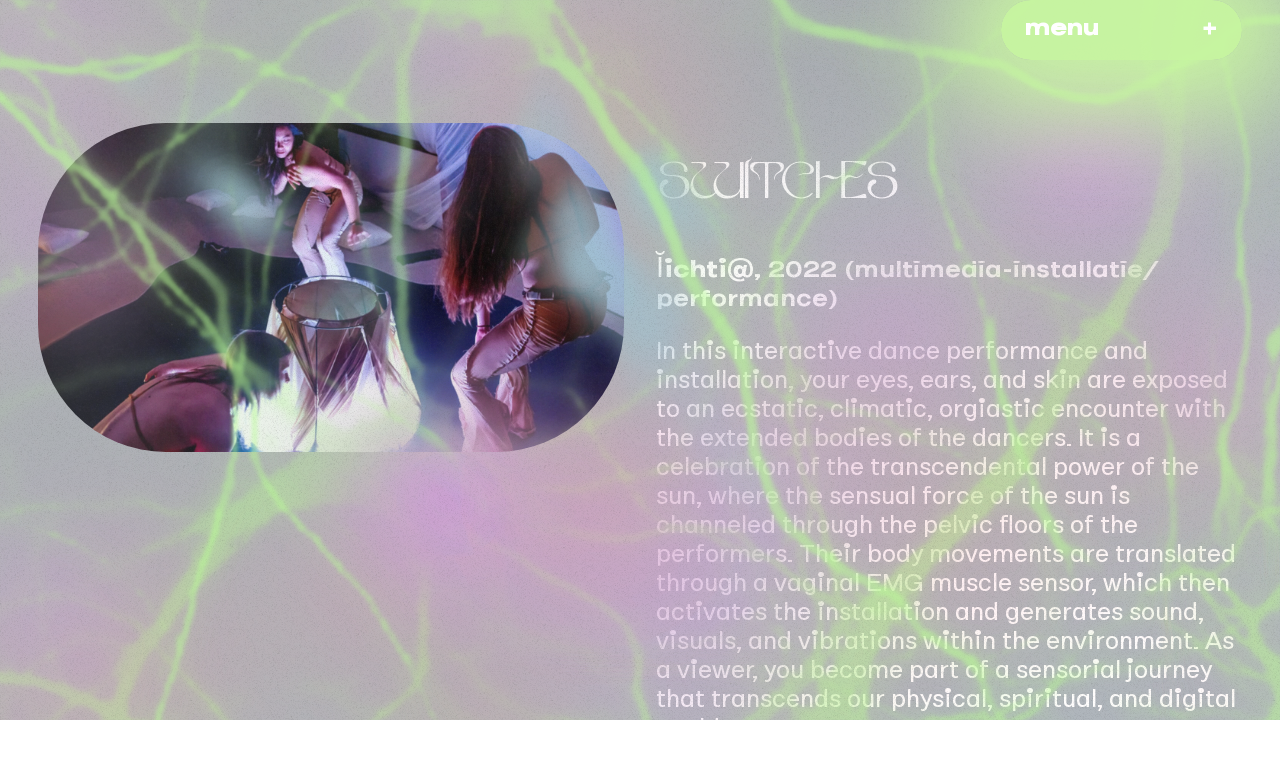

--- FILE ---
content_type: text/html; charset=UTF-8
request_url: https://come-alive.nl/switches/
body_size: 18306
content:
<!DOCTYPE html>
<html lang="en-US">
<head>
	<meta charset="UTF-8" />
	<meta name="viewport" content="width=device-width, initial-scale=1" />
<meta name='robots' content='index, follow, max-image-preview:large, max-snippet:-1, max-video-preview:-1' />
<link rel="alternate" hreflang="en" href="https://come-alive.nl/switches/" />
<link rel="alternate" hreflang="x-default" href="https://come-alive.nl/switches/" />

	<!-- This site is optimized with the Yoast SEO plugin v20.4 - https://yoast.com/wordpress/plugins/seo/ -->
	<link rel="canonical" href="https://come-alive.nl/switches/" />
	<meta property="og:locale" content="en_US" />
	<meta property="og:type" content="article" />
	<meta property="og:title" content="sWitches - COME ALIVE" />
	<meta property="og:description" content="Ĭichti@, 2022 (multimedia-installatie/ performance) In this interactive dance performance and installation, your eyes, ears, and skin are exposed to an ecstatic, climatic, orgiastic encounter with the extended bodies of the dancers. It is a celebration of the transcendental power of the sun, where the sensual force of the sun is channeled through the pelvic floors [&hellip;]" />
	<meta property="og:url" content="https://come-alive.nl/switches/" />
	<meta property="og:site_name" content="COME ALIVE" />
	<meta property="article:published_time" content="2022-04-27T15:35:23+00:00" />
	<meta property="article:modified_time" content="2022-06-16T19:40:23+00:00" />
	<meta property="og:image" content="https://come-alive.nl/wp-content/uploads/switches-cropped-1.jpg" />
	<meta property="og:image:width" content="1920" />
	<meta property="og:image:height" content="1080" />
	<meta property="og:image:type" content="image/jpeg" />
	<meta name="author" content="Iulia" />
	<meta name="twitter:card" content="summary_large_image" />
	<meta name="twitter:creator" content="@Roos" />
	<meta name="twitter:label1" content="Written by" />
	<meta name="twitter:data1" content="Iulia" />
	<meta name="twitter:label2" content="Est. reading time" />
	<meta name="twitter:data2" content="1 minute" />
	<script type="application/ld+json" class="yoast-schema-graph">{"@context":"https://schema.org","@graph":[{"@type":"Article","@id":"https://come-alive.nl/switches/#article","isPartOf":{"@id":"https://come-alive.nl/switches/"},"author":{"name":"Iulia","@id":"https://come-alive.nl/#/schema/person/28b52aa12855d584e9483f2c7e4d08b6"},"headline":"sWitches","datePublished":"2022-04-27T15:35:23+00:00","dateModified":"2022-06-16T19:40:23+00:00","mainEntityOfPage":{"@id":"https://come-alive.nl/switches/"},"wordCount":101,"publisher":{"@id":"https://come-alive.nl/#organization"},"image":{"@id":"https://come-alive.nl/switches/#primaryimage"},"thumbnailUrl":"https://come-alive.nl/wp-content/uploads/switches-cropped-1.jpg","articleSection":["artists"],"inLanguage":"en-US"},{"@type":"WebPage","@id":"https://come-alive.nl/switches/","url":"https://come-alive.nl/switches/","name":"sWitches - COME ALIVE","isPartOf":{"@id":"https://come-alive.nl/#website"},"primaryImageOfPage":{"@id":"https://come-alive.nl/switches/#primaryimage"},"image":{"@id":"https://come-alive.nl/switches/#primaryimage"},"thumbnailUrl":"https://come-alive.nl/wp-content/uploads/switches-cropped-1.jpg","datePublished":"2022-04-27T15:35:23+00:00","dateModified":"2022-06-16T19:40:23+00:00","breadcrumb":{"@id":"https://come-alive.nl/switches/#breadcrumb"},"inLanguage":"en-US","potentialAction":[{"@type":"ReadAction","target":["https://come-alive.nl/switches/"]}]},{"@type":"ImageObject","inLanguage":"en-US","@id":"https://come-alive.nl/switches/#primaryimage","url":"https://come-alive.nl/wp-content/uploads/switches-cropped-1.jpg","contentUrl":"https://come-alive.nl/wp-content/uploads/switches-cropped-1.jpg","width":1920,"height":1080,"caption":"sWitches"},{"@type":"BreadcrumbList","@id":"https://come-alive.nl/switches/#breadcrumb","itemListElement":[{"@type":"ListItem","position":1,"name":"Home","item":"https://come-alive.nl/"},{"@type":"ListItem","position":2,"name":"Blog","item":"https://come-alive.nl/?page_id=8"},{"@type":"ListItem","position":3,"name":"sWitches"}]},{"@type":"WebSite","@id":"https://come-alive.nl/#website","url":"https://come-alive.nl/","name":"COME ALIVE","description":"the power of pleasure","publisher":{"@id":"https://come-alive.nl/#organization"},"potentialAction":[{"@type":"SearchAction","target":{"@type":"EntryPoint","urlTemplate":"https://come-alive.nl/?s={search_term_string}"},"query-input":"required name=search_term_string"}],"inLanguage":"en-US"},{"@type":"Organization","@id":"https://come-alive.nl/#organization","name":"COME ALIVE","url":"https://come-alive.nl/","logo":{"@type":"ImageObject","inLanguage":"en-US","@id":"https://come-alive.nl/#/schema/logo/image/","url":"https://come-alive.nl/wp-content/uploads/Logo-Letter.svg","contentUrl":"https://come-alive.nl/wp-content/uploads/Logo-Letter.svg","caption":"COME ALIVE"},"image":{"@id":"https://come-alive.nl/#/schema/logo/image/"}},{"@type":"Person","@id":"https://come-alive.nl/#/schema/person/28b52aa12855d584e9483f2c7e4d08b6","name":"Iulia","sameAs":["https://twitter.com/Roos"],"url":"https://come-alive.nl/author/iulia/"}]}</script>
	<!-- / Yoast SEO plugin. -->


<title>sWitches - COME ALIVE</title>
<link rel='dns-prefetch' href='//www.googletagmanager.com' />
<link rel="alternate" type="application/rss+xml" title="COME ALIVE &raquo; Feed" href="https://come-alive.nl/feed/" />
<link rel="alternate" type="application/rss+xml" title="COME ALIVE &raquo; Comments Feed" href="https://come-alive.nl/comments/feed/" />
<script>
window._wpemojiSettings = {"baseUrl":"https:\/\/s.w.org\/images\/core\/emoji\/14.0.0\/72x72\/","ext":".png","svgUrl":"https:\/\/s.w.org\/images\/core\/emoji\/14.0.0\/svg\/","svgExt":".svg","source":{"concatemoji":"https:\/\/come-alive.nl\/wp-includes\/js\/wp-emoji-release.min.js?ver=6.1.9"}};
/*! This file is auto-generated */
!function(e,a,t){var n,r,o,i=a.createElement("canvas"),p=i.getContext&&i.getContext("2d");function s(e,t){var a=String.fromCharCode,e=(p.clearRect(0,0,i.width,i.height),p.fillText(a.apply(this,e),0,0),i.toDataURL());return p.clearRect(0,0,i.width,i.height),p.fillText(a.apply(this,t),0,0),e===i.toDataURL()}function c(e){var t=a.createElement("script");t.src=e,t.defer=t.type="text/javascript",a.getElementsByTagName("head")[0].appendChild(t)}for(o=Array("flag","emoji"),t.supports={everything:!0,everythingExceptFlag:!0},r=0;r<o.length;r++)t.supports[o[r]]=function(e){if(p&&p.fillText)switch(p.textBaseline="top",p.font="600 32px Arial",e){case"flag":return s([127987,65039,8205,9895,65039],[127987,65039,8203,9895,65039])?!1:!s([55356,56826,55356,56819],[55356,56826,8203,55356,56819])&&!s([55356,57332,56128,56423,56128,56418,56128,56421,56128,56430,56128,56423,56128,56447],[55356,57332,8203,56128,56423,8203,56128,56418,8203,56128,56421,8203,56128,56430,8203,56128,56423,8203,56128,56447]);case"emoji":return!s([129777,127995,8205,129778,127999],[129777,127995,8203,129778,127999])}return!1}(o[r]),t.supports.everything=t.supports.everything&&t.supports[o[r]],"flag"!==o[r]&&(t.supports.everythingExceptFlag=t.supports.everythingExceptFlag&&t.supports[o[r]]);t.supports.everythingExceptFlag=t.supports.everythingExceptFlag&&!t.supports.flag,t.DOMReady=!1,t.readyCallback=function(){t.DOMReady=!0},t.supports.everything||(n=function(){t.readyCallback()},a.addEventListener?(a.addEventListener("DOMContentLoaded",n,!1),e.addEventListener("load",n,!1)):(e.attachEvent("onload",n),a.attachEvent("onreadystatechange",function(){"complete"===a.readyState&&t.readyCallback()})),(e=t.source||{}).concatemoji?c(e.concatemoji):e.wpemoji&&e.twemoji&&(c(e.twemoji),c(e.wpemoji)))}(window,document,window._wpemojiSettings);
</script>
<style>
img.wp-smiley,
img.emoji {
	display: inline !important;
	border: none !important;
	box-shadow: none !important;
	height: 1em !important;
	width: 1em !important;
	margin: 0 0.07em !important;
	vertical-align: -0.1em !important;
	background: none !important;
	padding: 0 !important;
}
</style>
	<style id='wp-block-spacer-inline-css'>
.wp-block-spacer{clear:both}
</style>
<style id='wp-block-template-part-inline-css'>
.wp-block-template-part.has-background{padding:1.25em 2.375em;margin-top:0;margin-bottom:0}
</style>
<style id='wp-block-post-featured-image-inline-css'>
.wp-block-post-featured-image{margin-left:0;margin-right:0}.wp-block-post-featured-image a{display:block}.wp-block-post-featured-image img{max-width:100%;width:100%;height:auto;vertical-align:bottom;box-sizing:border-box}.wp-block-post-featured-image.alignfull img,.wp-block-post-featured-image.alignwide img{width:100%}.wp-block-post-featured-image .wp-block-post-featured-image__overlay.has-background-dim{position:absolute;inset:0;background-color:#000}.wp-block-post-featured-image{position:relative}.wp-block-post-featured-image .wp-block-post-featured-image__overlay.has-background-gradient{background-color:transparent}.wp-block-post-featured-image .wp-block-post-featured-image__overlay.has-background-dim-0{opacity:0}.wp-block-post-featured-image .wp-block-post-featured-image__overlay.has-background-dim-10{opacity:.1}.wp-block-post-featured-image .wp-block-post-featured-image__overlay.has-background-dim-20{opacity:.2}.wp-block-post-featured-image .wp-block-post-featured-image__overlay.has-background-dim-30{opacity:.3}.wp-block-post-featured-image .wp-block-post-featured-image__overlay.has-background-dim-40{opacity:.4}.wp-block-post-featured-image .wp-block-post-featured-image__overlay.has-background-dim-50{opacity:.5}.wp-block-post-featured-image .wp-block-post-featured-image__overlay.has-background-dim-60{opacity:.6}.wp-block-post-featured-image .wp-block-post-featured-image__overlay.has-background-dim-70{opacity:.7}.wp-block-post-featured-image .wp-block-post-featured-image__overlay.has-background-dim-80{opacity:.8}.wp-block-post-featured-image .wp-block-post-featured-image__overlay.has-background-dim-90{opacity:.9}.wp-block-post-featured-image .wp-block-post-featured-image__overlay.has-background-dim-100{opacity:1}
</style>
<link rel='stylesheet' id='kadence-blocks-column-css' href='https://come-alive.nl/wp-content/plugins/kadence-blocks/dist/style-blocks-column.css?ver=3.2.21' media='all' />
<style id='wp-block-post-title-inline-css'>
.wp-block-post-title{word-break:break-word;box-sizing:border-box}.wp-block-post-title a{display:inline-block}
.wp-block-post-title{font-family: var(--wp--preset--font-family--tenebras);font-size: var(--wp--custom--typography--font-size--large);font-weight: 300;line-height: var(--wp--custom--typography--line-height--tiny);}
</style>
<style id='wp-block-paragraph-inline-css'>
.is-small-text{font-size:.875em}.is-regular-text{font-size:1em}.is-large-text{font-size:2.25em}.is-larger-text{font-size:3em}.has-drop-cap:not(:focus):first-letter{float:left;font-size:8.4em;line-height:.68;font-weight:100;margin:.05em .1em 0 0;text-transform:uppercase;font-style:normal}p.has-drop-cap.has-background{overflow:hidden}p.has-background{padding:1.25em 2.375em}:where(p.has-text-color:not(.has-link-color)) a{color:inherit}
</style>
<link rel='stylesheet' id='kadence-blocks-rowlayout-css' href='https://come-alive.nl/wp-content/plugins/kadence-blocks/dist/style-blocks-rowlayout.css?ver=3.2.21' media='all' />
<link rel='stylesheet' id='yikes-inc-easy-mailchimp-public-styles-css' href='https://come-alive.nl/wp-content/plugins/yikes-inc-easy-mailchimp-extender/public/css/yikes-inc-easy-mailchimp-extender-public.min.css?ver=6.1.9' media='all' />
<style id='wp-block-social-links-inline-css'>
.wp-block-social-links{box-sizing:border-box;padding-left:0;padding-right:0;text-indent:0;margin-left:0;background:none}.wp-block-social-links .wp-social-link a,.wp-block-social-links .wp-social-link a:hover{text-decoration:none;border-bottom:0;box-shadow:none}.wp-block-social-links .wp-social-link a{padding:.25em}.wp-block-social-links .wp-social-link svg{width:1em;height:1em}.wp-block-social-links .wp-social-link span:not(.screen-reader-text){margin-left:.5em;margin-right:.5em;font-size:.65em}.wp-block-social-links.has-small-icon-size{font-size:16px}.wp-block-social-links,.wp-block-social-links.has-normal-icon-size{font-size:24px}.wp-block-social-links.has-large-icon-size{font-size:36px}.wp-block-social-links.has-huge-icon-size{font-size:48px}.wp-block-social-links.aligncenter{justify-content:center;display:flex}.wp-block-social-links.alignright{justify-content:flex-end}.wp-block-social-link{display:block;border-radius:9999px;transition:transform .1s ease;height:auto}@media (prefers-reduced-motion:reduce){.wp-block-social-link{transition-duration:0s;transition-delay:0s}}.wp-block-social-link a{align-items:center;display:flex;line-height:0;transition:transform .1s ease}.wp-block-social-link:hover{transform:scale(1.1)}.wp-block-social-links .wp-block-social-link .wp-block-social-link-anchor,.wp-block-social-links .wp-block-social-link .wp-block-social-link-anchor:active,.wp-block-social-links .wp-block-social-link .wp-block-social-link-anchor:hover,.wp-block-social-links .wp-block-social-link .wp-block-social-link-anchor:visited,.wp-block-social-links .wp-block-social-link .wp-block-social-link-anchor svg{color:currentColor;fill:currentColor}.wp-block-social-links:not(.is-style-logos-only) .wp-social-link{background-color:#f0f0f0;color:#444}.wp-block-social-links:not(.is-style-logos-only) .wp-social-link-amazon{background-color:#f90;color:#fff}.wp-block-social-links:not(.is-style-logos-only) .wp-social-link-bandcamp{background-color:#1ea0c3;color:#fff}.wp-block-social-links:not(.is-style-logos-only) .wp-social-link-behance{background-color:#0757fe;color:#fff}.wp-block-social-links:not(.is-style-logos-only) .wp-social-link-codepen{background-color:#1e1f26;color:#fff}.wp-block-social-links:not(.is-style-logos-only) .wp-social-link-deviantart{background-color:#02e49b;color:#fff}.wp-block-social-links:not(.is-style-logos-only) .wp-social-link-dribbble{background-color:#e94c89;color:#fff}.wp-block-social-links:not(.is-style-logos-only) .wp-social-link-dropbox{background-color:#4280ff;color:#fff}.wp-block-social-links:not(.is-style-logos-only) .wp-social-link-etsy{background-color:#f45800;color:#fff}.wp-block-social-links:not(.is-style-logos-only) .wp-social-link-facebook{background-color:#1778f2;color:#fff}.wp-block-social-links:not(.is-style-logos-only) .wp-social-link-fivehundredpx{background-color:#000;color:#fff}.wp-block-social-links:not(.is-style-logos-only) .wp-social-link-flickr{background-color:#0461dd;color:#fff}.wp-block-social-links:not(.is-style-logos-only) .wp-social-link-foursquare{background-color:#e65678;color:#fff}.wp-block-social-links:not(.is-style-logos-only) .wp-social-link-github{background-color:#24292d;color:#fff}.wp-block-social-links:not(.is-style-logos-only) .wp-social-link-goodreads{background-color:#eceadd;color:#382110}.wp-block-social-links:not(.is-style-logos-only) .wp-social-link-google{background-color:#ea4434;color:#fff}.wp-block-social-links:not(.is-style-logos-only) .wp-social-link-instagram{background-color:#f00075;color:#fff}.wp-block-social-links:not(.is-style-logos-only) .wp-social-link-lastfm{background-color:#e21b24;color:#fff}.wp-block-social-links:not(.is-style-logos-only) .wp-social-link-linkedin{background-color:#0d66c2;color:#fff}.wp-block-social-links:not(.is-style-logos-only) .wp-social-link-mastodon{background-color:#3288d4;color:#fff}.wp-block-social-links:not(.is-style-logos-only) .wp-social-link-medium{background-color:#02ab6c;color:#fff}.wp-block-social-links:not(.is-style-logos-only) .wp-social-link-meetup{background-color:#f6405f;color:#fff}.wp-block-social-links:not(.is-style-logos-only) .wp-social-link-patreon{background-color:#ff424d;color:#fff}.wp-block-social-links:not(.is-style-logos-only) .wp-social-link-pinterest{background-color:#e60122;color:#fff}.wp-block-social-links:not(.is-style-logos-only) .wp-social-link-pocket{background-color:#ef4155;color:#fff}.wp-block-social-links:not(.is-style-logos-only) .wp-social-link-reddit{background-color:#ff4500;color:#fff}.wp-block-social-links:not(.is-style-logos-only) .wp-social-link-skype{background-color:#0478d7;color:#fff}.wp-block-social-links:not(.is-style-logos-only) .wp-social-link-snapchat{background-color:#fefc00;color:#fff;stroke:#000}.wp-block-social-links:not(.is-style-logos-only) .wp-social-link-soundcloud{background-color:#ff5600;color:#fff}.wp-block-social-links:not(.is-style-logos-only) .wp-social-link-spotify{background-color:#1bd760;color:#fff}.wp-block-social-links:not(.is-style-logos-only) .wp-social-link-telegram{background-color:#2aabee;color:#fff}.wp-block-social-links:not(.is-style-logos-only) .wp-social-link-tiktok{background-color:#000;color:#fff}.wp-block-social-links:not(.is-style-logos-only) .wp-social-link-tumblr{background-color:#011835;color:#fff}.wp-block-social-links:not(.is-style-logos-only) .wp-social-link-twitch{background-color:#6440a4;color:#fff}.wp-block-social-links:not(.is-style-logos-only) .wp-social-link-twitter{background-color:#1da1f2;color:#fff}.wp-block-social-links:not(.is-style-logos-only) .wp-social-link-vimeo{background-color:#1eb7ea;color:#fff}.wp-block-social-links:not(.is-style-logos-only) .wp-social-link-vk{background-color:#4680c2;color:#fff}.wp-block-social-links:not(.is-style-logos-only) .wp-social-link-wordpress{background-color:#3499cd;color:#fff}.wp-block-social-links:not(.is-style-logos-only) .wp-social-link-whatsapp{background-color:#25d366;color:#fff}.wp-block-social-links:not(.is-style-logos-only) .wp-social-link-yelp{background-color:#d32422;color:#fff}.wp-block-social-links:not(.is-style-logos-only) .wp-social-link-youtube{background-color:red;color:#fff}.wp-block-social-links.is-style-logos-only .wp-social-link{background:none}.wp-block-social-links.is-style-logos-only .wp-social-link a{padding:0}.wp-block-social-links.is-style-logos-only .wp-social-link svg{width:1.25em;height:1.25em}.wp-block-social-links.is-style-logos-only .wp-social-link-amazon{color:#f90}.wp-block-social-links.is-style-logos-only .wp-social-link-bandcamp{color:#1ea0c3}.wp-block-social-links.is-style-logos-only .wp-social-link-behance{color:#0757fe}.wp-block-social-links.is-style-logos-only .wp-social-link-codepen{color:#1e1f26}.wp-block-social-links.is-style-logos-only .wp-social-link-deviantart{color:#02e49b}.wp-block-social-links.is-style-logos-only .wp-social-link-dribbble{color:#e94c89}.wp-block-social-links.is-style-logos-only .wp-social-link-dropbox{color:#4280ff}.wp-block-social-links.is-style-logos-only .wp-social-link-etsy{color:#f45800}.wp-block-social-links.is-style-logos-only .wp-social-link-facebook{color:#1778f2}.wp-block-social-links.is-style-logos-only .wp-social-link-fivehundredpx{color:#000}.wp-block-social-links.is-style-logos-only .wp-social-link-flickr{color:#0461dd}.wp-block-social-links.is-style-logos-only .wp-social-link-foursquare{color:#e65678}.wp-block-social-links.is-style-logos-only .wp-social-link-github{color:#24292d}.wp-block-social-links.is-style-logos-only .wp-social-link-goodreads{color:#382110}.wp-block-social-links.is-style-logos-only .wp-social-link-google{color:#ea4434}.wp-block-social-links.is-style-logos-only .wp-social-link-instagram{color:#f00075}.wp-block-social-links.is-style-logos-only .wp-social-link-lastfm{color:#e21b24}.wp-block-social-links.is-style-logos-only .wp-social-link-linkedin{color:#0d66c2}.wp-block-social-links.is-style-logos-only .wp-social-link-mastodon{color:#3288d4}.wp-block-social-links.is-style-logos-only .wp-social-link-medium{color:#02ab6c}.wp-block-social-links.is-style-logos-only .wp-social-link-meetup{color:#f6405f}.wp-block-social-links.is-style-logos-only .wp-social-link-patreon{color:#ff424d}.wp-block-social-links.is-style-logos-only .wp-social-link-pinterest{color:#e60122}.wp-block-social-links.is-style-logos-only .wp-social-link-pocket{color:#ef4155}.wp-block-social-links.is-style-logos-only .wp-social-link-reddit{color:#ff4500}.wp-block-social-links.is-style-logos-only .wp-social-link-skype{color:#0478d7}.wp-block-social-links.is-style-logos-only .wp-social-link-snapchat{color:#fff;stroke:#000}.wp-block-social-links.is-style-logos-only .wp-social-link-soundcloud{color:#ff5600}.wp-block-social-links.is-style-logos-only .wp-social-link-spotify{color:#1bd760}.wp-block-social-links.is-style-logos-only .wp-social-link-telegram{color:#2aabee}.wp-block-social-links.is-style-logos-only .wp-social-link-tiktok{color:#000}.wp-block-social-links.is-style-logos-only .wp-social-link-tumblr{color:#011835}.wp-block-social-links.is-style-logos-only .wp-social-link-twitch{color:#6440a4}.wp-block-social-links.is-style-logos-only .wp-social-link-twitter{color:#1da1f2}.wp-block-social-links.is-style-logos-only .wp-social-link-vimeo{color:#1eb7ea}.wp-block-social-links.is-style-logos-only .wp-social-link-vk{color:#4680c2}.wp-block-social-links.is-style-logos-only .wp-social-link-whatsapp{color:#25d366}.wp-block-social-links.is-style-logos-only .wp-social-link-wordpress{color:#3499cd}.wp-block-social-links.is-style-logos-only .wp-social-link-yelp{color:#d32422}.wp-block-social-links.is-style-logos-only .wp-social-link-youtube{color:red}.wp-block-social-links.is-style-pill-shape .wp-social-link{width:auto}.wp-block-social-links.is-style-pill-shape .wp-social-link a{padding-left:.66667em;padding-right:.66667em}
</style>
<link rel='stylesheet' id='kadence-blocks-advancedgallery-css' href='https://come-alive.nl/wp-content/plugins/kadence-blocks/dist/style-blocks-advancedgallery.css?ver=3.2.21' media='all' />
<link rel='stylesheet' id='kadence-kb-splide-css' href='https://come-alive.nl/wp-content/plugins/kadence-blocks/includes/assets/css/kadence-splide.min.css?ver=3.2.21' media='all' />
<link rel='stylesheet' id='kadence-blocks-splide-css' href='https://come-alive.nl/wp-content/plugins/kadence-blocks/includes/assets/css/kb-blocks-splide.min.css?ver=3.2.21' media='all' />
<style id='wp-block-image-inline-css'>
.wp-block-image img{height:auto;max-width:100%;vertical-align:bottom}.wp-block-image.has-custom-border img,.wp-block-image img{box-sizing:border-box}.wp-block-image.aligncenter{text-align:center}.wp-block-image.alignfull img,.wp-block-image.alignwide img{height:auto;width:100%}.wp-block-image.aligncenter,.wp-block-image .aligncenter,.wp-block-image.alignleft,.wp-block-image .alignleft,.wp-block-image.alignright,.wp-block-image .alignright{display:table}.wp-block-image.aligncenter>figcaption,.wp-block-image .aligncenter>figcaption,.wp-block-image.alignleft>figcaption,.wp-block-image .alignleft>figcaption,.wp-block-image.alignright>figcaption,.wp-block-image .alignright>figcaption{display:table-caption;caption-side:bottom}.wp-block-image .alignleft{float:left;margin:.5em 1em .5em 0}.wp-block-image .alignright{float:right;margin:.5em 0 .5em 1em}.wp-block-image .aligncenter{margin-left:auto;margin-right:auto}.wp-block-image figcaption{margin-top:.5em;margin-bottom:1em}.wp-block-image.is-style-circle-mask img,.wp-block-image.is-style-rounded img,.wp-block-image .is-style-rounded img{border-radius:9999px}@supports ((-webkit-mask-image:none) or (mask-image:none)) or (-webkit-mask-image:none){.wp-block-image.is-style-circle-mask img{-webkit-mask-image:url('data:image/svg+xml;utf8,<svg viewBox="0 0 100 100" xmlns="http://www.w3.org/2000/svg"><circle cx="50" cy="50" r="50"/></svg>');mask-image:url('data:image/svg+xml;utf8,<svg viewBox="0 0 100 100" xmlns="http://www.w3.org/2000/svg"><circle cx="50" cy="50" r="50"/></svg>');mask-mode:alpha;-webkit-mask-repeat:no-repeat;mask-repeat:no-repeat;-webkit-mask-size:contain;mask-size:contain;-webkit-mask-position:center;mask-position:center;border-radius:0}}.wp-block-image :where(.has-border-color){border-style:solid}.wp-block-image :where([style*=border-top-color]){border-top-style:solid}.wp-block-image :where([style*=border-right-color]){border-right-style:solid}.wp-block-image :where([style*=border-bottom-color]){border-bottom-style:solid}.wp-block-image :where([style*=border-left-color]){border-left-style:solid}.wp-block-image :where([style*=border-width]){border-style:solid}.wp-block-image :where([style*=border-top-width]){border-top-style:solid}.wp-block-image :where([style*=border-right-width]){border-right-style:solid}.wp-block-image :where([style*=border-bottom-width]){border-bottom-style:solid}.wp-block-image :where([style*=border-left-width]){border-left-style:solid}.wp-block-image figure{margin:0}
.wp-block-image figcaption{color:#555;font-size:13px;text-align:center}.is-dark-theme .wp-block-image figcaption{color:hsla(0,0%,100%,.65)}.wp-block-image{margin:0 0 1em}
</style>
<style id='wp-block-navigation-link-inline-css'>
.wp-block-navigation .wp-block-navigation-item__label{word-break:normal;overflow-wrap:break-word}.wp-block-navigation .wp-block-navigation-item__description{display:none}
</style>
<link rel='stylesheet' id='wp-block-navigation-css' href='https://come-alive.nl/wp-includes/blocks/navigation/style.min.css?ver=6.1.9' media='all' />
<style id='wp-block-navigation-inline-css'>
.wp-block-navigation a:where(:not(.wp-element-button)){color: inherit;}
</style>
<style id='wp-block-columns-inline-css'>
.wp-block-columns{display:flex;margin-bottom:1.75em;box-sizing:border-box;flex-wrap:wrap!important;align-items:normal!important}@media (min-width:782px){.wp-block-columns{flex-wrap:nowrap!important}}.wp-block-columns.are-vertically-aligned-top{align-items:flex-start}.wp-block-columns.are-vertically-aligned-center{align-items:center}.wp-block-columns.are-vertically-aligned-bottom{align-items:flex-end}@media (max-width:781px){.wp-block-columns:not(.is-not-stacked-on-mobile)>.wp-block-column{flex-basis:100%!important}}@media (min-width:782px){.wp-block-columns:not(.is-not-stacked-on-mobile)>.wp-block-column{flex-basis:0;flex-grow:1}.wp-block-columns:not(.is-not-stacked-on-mobile)>.wp-block-column[style*=flex-basis]{flex-grow:0}}.wp-block-columns.is-not-stacked-on-mobile{flex-wrap:nowrap!important}.wp-block-columns.is-not-stacked-on-mobile>.wp-block-column{flex-basis:0;flex-grow:1}.wp-block-columns.is-not-stacked-on-mobile>.wp-block-column[style*=flex-basis]{flex-grow:0}:where(.wp-block-columns.has-background){padding:1.25em 2.375em}.wp-block-column{flex-grow:1;min-width:0;word-break:break-word;overflow-wrap:break-word}.wp-block-column.is-vertically-aligned-top{align-self:flex-start}.wp-block-column.is-vertically-aligned-center{align-self:center}.wp-block-column.is-vertically-aligned-bottom{align-self:flex-end}.wp-block-column.is-vertically-aligned-bottom,.wp-block-column.is-vertically-aligned-center,.wp-block-column.is-vertically-aligned-top{width:100%}
</style>
<style id='wp-block-group-inline-css'>
.wp-block-group{box-sizing:border-box}
:where(.wp-block-group.has-background){padding:1.25em 2.375em}
</style>
<style id='wp-block-library-inline-css'>
:root{--wp-admin-theme-color:#007cba;--wp-admin-theme-color--rgb:0,124,186;--wp-admin-theme-color-darker-10:#006ba1;--wp-admin-theme-color-darker-10--rgb:0,107,161;--wp-admin-theme-color-darker-20:#005a87;--wp-admin-theme-color-darker-20--rgb:0,90,135;--wp-admin-border-width-focus:2px}@media (-webkit-min-device-pixel-ratio:2),(min-resolution:192dpi){:root{--wp-admin-border-width-focus:1.5px}}.wp-element-button{cursor:pointer}:root{--wp--preset--font-size--normal:16px;--wp--preset--font-size--huge:42px}:root .has-very-light-gray-background-color{background-color:#eee}:root .has-very-dark-gray-background-color{background-color:#313131}:root .has-very-light-gray-color{color:#eee}:root .has-very-dark-gray-color{color:#313131}:root .has-vivid-green-cyan-to-vivid-cyan-blue-gradient-background{background:linear-gradient(135deg,#00d084,#0693e3)}:root .has-purple-crush-gradient-background{background:linear-gradient(135deg,#34e2e4,#4721fb 50%,#ab1dfe)}:root .has-hazy-dawn-gradient-background{background:linear-gradient(135deg,#faaca8,#dad0ec)}:root .has-subdued-olive-gradient-background{background:linear-gradient(135deg,#fafae1,#67a671)}:root .has-atomic-cream-gradient-background{background:linear-gradient(135deg,#fdd79a,#004a59)}:root .has-nightshade-gradient-background{background:linear-gradient(135deg,#330968,#31cdcf)}:root .has-midnight-gradient-background{background:linear-gradient(135deg,#020381,#2874fc)}.has-regular-font-size{font-size:1em}.has-larger-font-size{font-size:2.625em}.has-normal-font-size{font-size:var(--wp--preset--font-size--normal)}.has-huge-font-size{font-size:var(--wp--preset--font-size--huge)}.has-text-align-center{text-align:center}.has-text-align-left{text-align:left}.has-text-align-right{text-align:right}#end-resizable-editor-section{display:none}.aligncenter{clear:both}.items-justified-left{justify-content:flex-start}.items-justified-center{justify-content:center}.items-justified-right{justify-content:flex-end}.items-justified-space-between{justify-content:space-between}.screen-reader-text{border:0;clip:rect(1px,1px,1px,1px);-webkit-clip-path:inset(50%);clip-path:inset(50%);height:1px;margin:-1px;overflow:hidden;padding:0;position:absolute;width:1px;word-wrap:normal!important}.screen-reader-text:focus{background-color:#ddd;clip:auto!important;-webkit-clip-path:none;clip-path:none;color:#444;display:block;font-size:1em;height:auto;left:5px;line-height:normal;padding:15px 23px 14px;text-decoration:none;top:5px;width:auto;z-index:100000}html :where(.has-border-color){border-style:solid}html :where([style*=border-top-color]){border-top-style:solid}html :where([style*=border-right-color]){border-right-style:solid}html :where([style*=border-bottom-color]){border-bottom-style:solid}html :where([style*=border-left-color]){border-left-style:solid}html :where([style*=border-width]){border-style:solid}html :where([style*=border-top-width]){border-top-style:solid}html :where([style*=border-right-width]){border-right-style:solid}html :where([style*=border-bottom-width]){border-bottom-style:solid}html :where([style*=border-left-width]){border-left-style:solid}html :where(img[class*=wp-image-]){height:auto;max-width:100%}figure{margin:0 0 1em}
</style>
<link rel='stylesheet' id='coblocks-extensions-css' href='https://come-alive.nl/wp-content/plugins/coblocks/dist/style-coblocks-extensions.css?ver=3.1.4' media='all' />
<style id='global-styles-inline-css'>
body{--wp--preset--color--black: #000000;--wp--preset--color--cyan-bluish-gray: #abb8c3;--wp--preset--color--white: #ffffff;--wp--preset--color--pale-pink: #f78da7;--wp--preset--color--vivid-red: #cf2e2e;--wp--preset--color--luminous-vivid-orange: #ff6900;--wp--preset--color--luminous-vivid-amber: #fcb900;--wp--preset--color--light-green-cyan: #7bdcb5;--wp--preset--color--vivid-green-cyan: #00d084;--wp--preset--color--pale-cyan-blue: #8ed1fc;--wp--preset--color--vivid-cyan-blue: #0693e3;--wp--preset--color--vivid-purple: #9b51e0;--wp--preset--color--foreground: #ffffff;--wp--preset--color--background: #ffffff;--wp--preset--color--primary: #3d4040;--wp--preset--color--secondary: #00ff00;--wp--preset--color--tertiary: #c8f7a0;--wp--preset--gradient--vivid-cyan-blue-to-vivid-purple: linear-gradient(135deg,rgba(6,147,227,1) 0%,rgb(155,81,224) 100%);--wp--preset--gradient--light-green-cyan-to-vivid-green-cyan: linear-gradient(135deg,rgb(122,220,180) 0%,rgb(0,208,130) 100%);--wp--preset--gradient--luminous-vivid-amber-to-luminous-vivid-orange: linear-gradient(135deg,rgba(252,185,0,1) 0%,rgba(255,105,0,1) 100%);--wp--preset--gradient--luminous-vivid-orange-to-vivid-red: linear-gradient(135deg,rgba(255,105,0,1) 0%,rgb(207,46,46) 100%);--wp--preset--gradient--very-light-gray-to-cyan-bluish-gray: linear-gradient(135deg,rgb(238,238,238) 0%,rgb(169,184,195) 100%);--wp--preset--gradient--cool-to-warm-spectrum: linear-gradient(135deg,rgb(74,234,220) 0%,rgb(151,120,209) 20%,rgb(207,42,186) 40%,rgb(238,44,130) 60%,rgb(251,105,98) 80%,rgb(254,248,76) 100%);--wp--preset--gradient--blush-light-purple: linear-gradient(135deg,rgb(255,206,236) 0%,rgb(152,150,240) 100%);--wp--preset--gradient--blush-bordeaux: linear-gradient(135deg,rgb(254,205,165) 0%,rgb(254,45,45) 50%,rgb(107,0,62) 100%);--wp--preset--gradient--luminous-dusk: linear-gradient(135deg,rgb(255,203,112) 0%,rgb(199,81,192) 50%,rgb(65,88,208) 100%);--wp--preset--gradient--pale-ocean: linear-gradient(135deg,rgb(255,245,203) 0%,rgb(182,227,212) 50%,rgb(51,167,181) 100%);--wp--preset--gradient--electric-grass: linear-gradient(135deg,rgb(202,248,128) 0%,rgb(113,206,126) 100%);--wp--preset--gradient--midnight: linear-gradient(135deg,rgb(2,3,129) 0%,rgb(40,116,252) 100%);--wp--preset--gradient--vertical-secondary-to-tertiary: linear-gradient(to bottom,var(--wp--preset--color--secondary) 0%,var(--wp--preset--color--tertiary) 100%);--wp--preset--gradient--vertical-secondary-to-background: linear-gradient(to bottom,var(--wp--preset--color--secondary) 0%,var(--wp--preset--color--background) 100%);--wp--preset--gradient--vertical-tertiary-to-background: linear-gradient(to bottom,var(--wp--preset--color--tertiary) 0%,var(--wp--preset--color--background) 100%);--wp--preset--gradient--diagonal-primary-to-foreground: linear-gradient(to bottom right,var(--wp--preset--color--primary) 0%,var(--wp--preset--color--foreground) 100%);--wp--preset--gradient--diagonal-secondary-to-background: linear-gradient(to bottom right,var(--wp--preset--color--secondary) 50%,var(--wp--preset--color--background) 50%);--wp--preset--gradient--diagonal-background-to-secondary: linear-gradient(to bottom right,var(--wp--preset--color--background) 50%,var(--wp--preset--color--secondary) 50%);--wp--preset--gradient--diagonal-tertiary-to-background: linear-gradient(to bottom right,var(--wp--preset--color--tertiary) 50%,var(--wp--preset--color--background) 50%);--wp--preset--gradient--diagonal-background-to-tertiary: linear-gradient(to bottom right,var(--wp--preset--color--background) 50%,var(--wp--preset--color--tertiary) 50%);--wp--preset--duotone--dark-grayscale: url('#wp-duotone-dark-grayscale');--wp--preset--duotone--grayscale: url('#wp-duotone-grayscale');--wp--preset--duotone--purple-yellow: url('#wp-duotone-purple-yellow');--wp--preset--duotone--blue-red: url('#wp-duotone-blue-red');--wp--preset--duotone--midnight: url('#wp-duotone-midnight');--wp--preset--duotone--magenta-yellow: url('#wp-duotone-magenta-yellow');--wp--preset--duotone--purple-green: url('#wp-duotone-purple-green');--wp--preset--duotone--blue-orange: url('#wp-duotone-blue-orange');--wp--preset--duotone--foreground-and-background: url('#wp-duotone-foreground-and-background');--wp--preset--duotone--foreground-and-secondary: url('#wp-duotone-foreground-and-secondary');--wp--preset--duotone--foreground-and-tertiary: url('#wp-duotone-foreground-and-tertiary');--wp--preset--duotone--primary-and-background: url('#wp-duotone-primary-and-background');--wp--preset--duotone--primary-and-secondary: url('#wp-duotone-primary-and-secondary');--wp--preset--duotone--primary-and-tertiary: url('#wp-duotone-primary-and-tertiary');--wp--preset--font-size--small: var(--wp--custom--typography--font-size--small);--wp--preset--font-size--medium: var(--wp--custom--typography--font-size--body);--wp--preset--font-size--large: var(--wp--custom--typography--font-size--large);--wp--preset--font-size--x-large: var(--wp--custom--typography--font-size--colossal);--wp--preset--font-family--system-font:  "Elastik", "Elastik Static", sans-serif ;--wp--preset--font-family--source-serif-pro:  "Elastik", "Elastik Static", sans-serif ;--wp--preset--font-family--elastik:  "Elastik", "Elastik Static", sans-serif ;--wp--preset--font-family--tenebras:  "Tenebras", serif ;--wp--preset--spacing--20: 0.44rem;--wp--preset--spacing--30: 0.67rem;--wp--preset--spacing--40: 1rem;--wp--preset--spacing--50: 1.5rem;--wp--preset--spacing--60: 2.25rem;--wp--preset--spacing--70: 3.38rem;--wp--preset--spacing--80: 5.06rem;--wp--custom--spacing--small: max(1.25rem, 5vw);--wp--custom--spacing--medium: clamp(2rem, 8vw, calc(4 * var(--wp--style--block-gap)));--wp--custom--spacing--large: clamp(4rem, 10vw, 8rem);--wp--custom--spacing--outer: 3vw;--wp--custom--typography--font-size--small: clamp(1rem, 1.5vw, 1.5rem);--wp--custom--typography--font-size--body: clamp(1.4rem, 2.3vw, 2.3rem);--wp--custom--typography--font-size--large: clamp(2rem, 3vw, 3.5rem);--wp--custom--typography--font-size--huge: clamp(2.25rem, 4vw, 2.75rem);--wp--custom--typography--font-size--gigantic: clamp(2.75rem, 6vw, 3.25rem);--wp--custom--typography--font-size--colossal: clamp(2.3rem, 4vw, 5rem);--wp--custom--typography--line-height--tiny: 1.15;--wp--custom--typography--line-height--small: 1.2;--wp--custom--typography--line-height--medium: 1.4;--wp--custom--typography--line-height--normal: 1;}body { margin: 0;--wp--style--global--content-size: 650px;--wp--style--global--wide-size: 1000px; }.wp-site-blocks > .alignleft { float: left; margin-right: 2em; }.wp-site-blocks > .alignright { float: right; margin-left: 2em; }.wp-site-blocks > .aligncenter { justify-content: center; margin-left: auto; margin-right: auto; }.wp-site-blocks > * { margin-block-start: 0; margin-block-end: 0; }.wp-site-blocks > * + * { margin-block-start: 0; }body { --wp--style--block-gap: 0; }body .is-layout-flow > *{margin-block-start: 0;margin-block-end: 0;}body .is-layout-flow > * + *{margin-block-start: 0;margin-block-end: 0;}body .is-layout-constrained > *{margin-block-start: 0;margin-block-end: 0;}body .is-layout-constrained > * + *{margin-block-start: 0;margin-block-end: 0;}body .is-layout-flex{gap: 0;}body .is-layout-flow > .alignleft{float: left;margin-inline-start: 0;margin-inline-end: 2em;}body .is-layout-flow > .alignright{float: right;margin-inline-start: 2em;margin-inline-end: 0;}body .is-layout-flow > .aligncenter{margin-left: auto !important;margin-right: auto !important;}body .is-layout-constrained > .alignleft{float: left;margin-inline-start: 0;margin-inline-end: 2em;}body .is-layout-constrained > .alignright{float: right;margin-inline-start: 2em;margin-inline-end: 0;}body .is-layout-constrained > .aligncenter{margin-left: auto !important;margin-right: auto !important;}body .is-layout-constrained > :where(:not(.alignleft):not(.alignright):not(.alignfull)){max-width: var(--wp--style--global--content-size);margin-left: auto !important;margin-right: auto !important;}body .is-layout-constrained > .alignwide{max-width: var(--wp--style--global--wide-size);}body .is-layout-flex{display: flex;}body .is-layout-flex{flex-wrap: wrap;align-items: center;}body .is-layout-flex > *{margin: 0;}body{color: var(--wp--preset--color--foreground);font-family: var(--wp--preset--font-family--elastik);font-size: var(--wp--custom--typography--font-size--body);font-weight:  ;line-height: var(--wp--custom--typography--line-height--normal);padding-top: 0px;padding-right: 0px;padding-bottom: 0px;padding-left: 0px;}a:where(:not(.wp-element-button)){color: var(--wp--preset--color--foreground);text-decoration: underline;}h1{font-family: var(--wp--preset--font-family--tenebras);font-size: var(--wp--custom--typography--font-size--colossal);font-weight: 400;line-height: var(--wp--custom--typography--line-height--tiny);}h2{font-family: var(--wp--preset--font-family--tenebras);font-size: var(--wp--custom--typography--font-size--gigantic);font-weight: 400;line-height: var(--wp--custom--typography--line-height--small);}h3{font-family: var(--wp--preset--font-family--tenebras);font-size: var(--wp--custom--typography--font-size--huge);font-weight: 400;line-height: var(--wp--custom--typography--line-height--tiny);}h4{font-family: var(--wp--preset--font-family--elastik);font-size: var(--wp--preset--font-size--x-large);font-weight: 300;line-height: var(--wp--custom--typography--line-height--tiny);}h5{font-family: var(--wp--preset--font-family--elastik);font-size: var(--wp--preset--font-size--medium);font-weight: 700;line-height: var(--wp--custom--typography--line-height--normal);text-transform: uppercase;}h6{font-family: var(--wp--preset--font-family--elastik);font-size: var(--wp--preset--font-size--medium);font-weight: 400;line-height: var(--wp--custom--typography--line-height--normal);text-transform: uppercase;}.wp-element-button, .wp-block-button__link{background-color: #32373c;border-width: 0;color: #fff;font-family: inherit;font-size: inherit;line-height: inherit;padding: calc(0.667em + 2px) calc(1.333em + 2px);text-decoration: none;}.has-black-color{color: var(--wp--preset--color--black) !important;}.has-cyan-bluish-gray-color{color: var(--wp--preset--color--cyan-bluish-gray) !important;}.has-white-color{color: var(--wp--preset--color--white) !important;}.has-pale-pink-color{color: var(--wp--preset--color--pale-pink) !important;}.has-vivid-red-color{color: var(--wp--preset--color--vivid-red) !important;}.has-luminous-vivid-orange-color{color: var(--wp--preset--color--luminous-vivid-orange) !important;}.has-luminous-vivid-amber-color{color: var(--wp--preset--color--luminous-vivid-amber) !important;}.has-light-green-cyan-color{color: var(--wp--preset--color--light-green-cyan) !important;}.has-vivid-green-cyan-color{color: var(--wp--preset--color--vivid-green-cyan) !important;}.has-pale-cyan-blue-color{color: var(--wp--preset--color--pale-cyan-blue) !important;}.has-vivid-cyan-blue-color{color: var(--wp--preset--color--vivid-cyan-blue) !important;}.has-vivid-purple-color{color: var(--wp--preset--color--vivid-purple) !important;}.has-foreground-color{color: var(--wp--preset--color--foreground) !important;}.has-background-color{color: var(--wp--preset--color--background) !important;}.has-primary-color{color: var(--wp--preset--color--primary) !important;}.has-secondary-color{color: var(--wp--preset--color--secondary) !important;}.has-tertiary-color{color: var(--wp--preset--color--tertiary) !important;}.has-black-background-color{background-color: var(--wp--preset--color--black) !important;}.has-cyan-bluish-gray-background-color{background-color: var(--wp--preset--color--cyan-bluish-gray) !important;}.has-white-background-color{background-color: var(--wp--preset--color--white) !important;}.has-pale-pink-background-color{background-color: var(--wp--preset--color--pale-pink) !important;}.has-vivid-red-background-color{background-color: var(--wp--preset--color--vivid-red) !important;}.has-luminous-vivid-orange-background-color{background-color: var(--wp--preset--color--luminous-vivid-orange) !important;}.has-luminous-vivid-amber-background-color{background-color: var(--wp--preset--color--luminous-vivid-amber) !important;}.has-light-green-cyan-background-color{background-color: var(--wp--preset--color--light-green-cyan) !important;}.has-vivid-green-cyan-background-color{background-color: var(--wp--preset--color--vivid-green-cyan) !important;}.has-pale-cyan-blue-background-color{background-color: var(--wp--preset--color--pale-cyan-blue) !important;}.has-vivid-cyan-blue-background-color{background-color: var(--wp--preset--color--vivid-cyan-blue) !important;}.has-vivid-purple-background-color{background-color: var(--wp--preset--color--vivid-purple) !important;}.has-foreground-background-color{background-color: var(--wp--preset--color--foreground) !important;}.has-background-background-color{background-color: var(--wp--preset--color--background) !important;}.has-primary-background-color{background-color: var(--wp--preset--color--primary) !important;}.has-secondary-background-color{background-color: var(--wp--preset--color--secondary) !important;}.has-tertiary-background-color{background-color: var(--wp--preset--color--tertiary) !important;}.has-black-border-color{border-color: var(--wp--preset--color--black) !important;}.has-cyan-bluish-gray-border-color{border-color: var(--wp--preset--color--cyan-bluish-gray) !important;}.has-white-border-color{border-color: var(--wp--preset--color--white) !important;}.has-pale-pink-border-color{border-color: var(--wp--preset--color--pale-pink) !important;}.has-vivid-red-border-color{border-color: var(--wp--preset--color--vivid-red) !important;}.has-luminous-vivid-orange-border-color{border-color: var(--wp--preset--color--luminous-vivid-orange) !important;}.has-luminous-vivid-amber-border-color{border-color: var(--wp--preset--color--luminous-vivid-amber) !important;}.has-light-green-cyan-border-color{border-color: var(--wp--preset--color--light-green-cyan) !important;}.has-vivid-green-cyan-border-color{border-color: var(--wp--preset--color--vivid-green-cyan) !important;}.has-pale-cyan-blue-border-color{border-color: var(--wp--preset--color--pale-cyan-blue) !important;}.has-vivid-cyan-blue-border-color{border-color: var(--wp--preset--color--vivid-cyan-blue) !important;}.has-vivid-purple-border-color{border-color: var(--wp--preset--color--vivid-purple) !important;}.has-foreground-border-color{border-color: var(--wp--preset--color--foreground) !important;}.has-background-border-color{border-color: var(--wp--preset--color--background) !important;}.has-primary-border-color{border-color: var(--wp--preset--color--primary) !important;}.has-secondary-border-color{border-color: var(--wp--preset--color--secondary) !important;}.has-tertiary-border-color{border-color: var(--wp--preset--color--tertiary) !important;}.has-vivid-cyan-blue-to-vivid-purple-gradient-background{background: var(--wp--preset--gradient--vivid-cyan-blue-to-vivid-purple) !important;}.has-light-green-cyan-to-vivid-green-cyan-gradient-background{background: var(--wp--preset--gradient--light-green-cyan-to-vivid-green-cyan) !important;}.has-luminous-vivid-amber-to-luminous-vivid-orange-gradient-background{background: var(--wp--preset--gradient--luminous-vivid-amber-to-luminous-vivid-orange) !important;}.has-luminous-vivid-orange-to-vivid-red-gradient-background{background: var(--wp--preset--gradient--luminous-vivid-orange-to-vivid-red) !important;}.has-very-light-gray-to-cyan-bluish-gray-gradient-background{background: var(--wp--preset--gradient--very-light-gray-to-cyan-bluish-gray) !important;}.has-cool-to-warm-spectrum-gradient-background{background: var(--wp--preset--gradient--cool-to-warm-spectrum) !important;}.has-blush-light-purple-gradient-background{background: var(--wp--preset--gradient--blush-light-purple) !important;}.has-blush-bordeaux-gradient-background{background: var(--wp--preset--gradient--blush-bordeaux) !important;}.has-luminous-dusk-gradient-background{background: var(--wp--preset--gradient--luminous-dusk) !important;}.has-pale-ocean-gradient-background{background: var(--wp--preset--gradient--pale-ocean) !important;}.has-electric-grass-gradient-background{background: var(--wp--preset--gradient--electric-grass) !important;}.has-midnight-gradient-background{background: var(--wp--preset--gradient--midnight) !important;}.has-vertical-secondary-to-tertiary-gradient-background{background: var(--wp--preset--gradient--vertical-secondary-to-tertiary) !important;}.has-vertical-secondary-to-background-gradient-background{background: var(--wp--preset--gradient--vertical-secondary-to-background) !important;}.has-vertical-tertiary-to-background-gradient-background{background: var(--wp--preset--gradient--vertical-tertiary-to-background) !important;}.has-diagonal-primary-to-foreground-gradient-background{background: var(--wp--preset--gradient--diagonal-primary-to-foreground) !important;}.has-diagonal-secondary-to-background-gradient-background{background: var(--wp--preset--gradient--diagonal-secondary-to-background) !important;}.has-diagonal-background-to-secondary-gradient-background{background: var(--wp--preset--gradient--diagonal-background-to-secondary) !important;}.has-diagonal-tertiary-to-background-gradient-background{background: var(--wp--preset--gradient--diagonal-tertiary-to-background) !important;}.has-diagonal-background-to-tertiary-gradient-background{background: var(--wp--preset--gradient--diagonal-background-to-tertiary) !important;}.has-small-font-size{font-size: var(--wp--preset--font-size--small) !important;}.has-medium-font-size{font-size: var(--wp--preset--font-size--medium) !important;}.has-large-font-size{font-size: var(--wp--preset--font-size--large) !important;}.has-x-large-font-size{font-size: var(--wp--preset--font-size--x-large) !important;}.has-system-font-font-family{font-family: var(--wp--preset--font-family--system-font) !important;}.has-source-serif-pro-font-family{font-family: var(--wp--preset--font-family--source-serif-pro) !important;}.has-elastik-font-family{font-family: var(--wp--preset--font-family--elastik) !important;}.has-tenebras-font-family{font-family: var(--wp--preset--font-family--tenebras) !important;}
</style>
<style id='core-block-supports-inline-css'>
.wp-block-navigation.wp-container-9{flex-direction:column;align-items:flex-start;}.wp-block-columns.wp-container-11{flex-wrap:nowrap;}
</style>
<link rel='stylesheet' id='pb-accordion-blocks-style-css' href='https://come-alive.nl/wp-content/plugins/accordion-blocks/build/index.css?ver=1.5.0' media='all' />
<link rel='stylesheet' id='bodhi-svgs-attachment-css' href='https://come-alive.nl/wp-content/plugins/svg-support/css/svgs-attachment.css?ver=2.5.8' media='all' />
<link rel='stylesheet' id='wpml-legacy-vertical-list-0-css' href='//come-alive.nl/wp-content/plugins/sitepress-multilingual-cms/templates/language-switchers/legacy-list-vertical/style.min.css?ver=1' media='all' />
<link rel='stylesheet' id='wpml-menu-item-0-css' href='//come-alive.nl/wp-content/plugins/sitepress-multilingual-cms/templates/language-switchers/menu-item/style.min.css?ver=1' media='all' />
<link rel='stylesheet' id='wp-components-css' href='https://come-alive.nl/wp-includes/css/dist/components/style.min.css?ver=6.1.9' media='all' />
<link rel='stylesheet' id='godaddy-styles-css' href='https://come-alive.nl/wp-content/plugins/coblocks/includes/Dependencies/GoDaddy/Styles/build/latest.css?ver=2.0.2' media='all' />
<link rel='stylesheet' id='twentytwentytwo-style-css' href='https://come-alive.nl/wp-content/themes/come-alive/style.css?ver=1.0' media='all' />
<style id='twentytwentytwo-style-inline-css'>

		@font-face{
			font-family: 'Source Serif Pro';
			font-weight: 200 900;
			font-style: normal;
			font-stretch: normal;
			font-display: swap;
			src: url('https://come-alive.nl/wp-content/themes/come-alive/assets/fonts/SourceSerif4Variable-Roman.ttf.woff2') format('woff2');
		}

		@font-face{
			font-family: 'Source Serif Pro';
			font-weight: 200 900;
			font-style: italic;
			font-stretch: normal;
			font-display: swap;
			src: url('https://come-alive.nl/wp-content/themes/come-alive/assets/fonts/SourceSerif4Variable-Italic.ttf.woff2') format('woff2');
		}
		
		@font-face {
		font-family: 'Elastik';
		src: url('https://come-alive.nl/wp-content/themes/come-alive/assets/fonts/Elastik-variable.ttf') format('truetype');
}

// 		@font-face {
// 		font-family: 'Elastik Static';
// 		src: url('https://come-alive.nl/wp-content/themes/come-alive/assets/fonts/Elastik-MediumA.woff') format('woff');
// 		src: url('https://come-alive.nl/wp-content/themes/come-alive/assets/fonts/Elastik-MediumA.woff2') format('woff2');
// }

		@font-face {
		font-family: 'Tenebras';
		font-display: block;
		src: url('https://come-alive.nl/wp-content/themes/come-alive/assets/fonts/tenebras.otf') format('opentype');
		src: url('https://come-alive.nl/wp-content/themes/come-alive/assets/fonts/tenebras.woff2') format('woff2');
}
		
</style>
<style id='kadence-blocks-global-variables-inline-css'>
:root {--global-kb-font-size-sm:clamp(0.8rem, 0.73rem + 0.217vw, 0.9rem);--global-kb-font-size-md:clamp(1.1rem, 0.995rem + 0.326vw, 1.25rem);--global-kb-font-size-lg:clamp(1.75rem, 1.576rem + 0.543vw, 2rem);--global-kb-font-size-xl:clamp(2.25rem, 1.728rem + 1.63vw, 3rem);--global-kb-font-size-xxl:clamp(2.5rem, 1.456rem + 3.26vw, 4rem);--global-kb-font-size-xxxl:clamp(2.75rem, 0.489rem + 7.065vw, 6rem);}:root {--global-palette1: #3182CE;--global-palette2: #2B6CB0;--global-palette3: #1A202C;--global-palette4: #2D3748;--global-palette5: #4A5568;--global-palette6: #718096;--global-palette7: #EDF2F7;--global-palette8: #F7FAFC;--global-palette9: #ffffff;}
</style>
<style id='kadence_blocks_css-inline-css'>
.kadence-column_e4fe96-f1 > .kt-inside-inner-col{border-top-width:0px;border-right-width:0px;border-bottom-width:0px;border-left-width:0px;}.kadence-column_e4fe96-f1 > .kt-inside-inner-col,.kadence-column_e4fe96-f1 > .kt-inside-inner-col:before{border-top-left-radius:0px;border-top-right-radius:0px;border-bottom-right-radius:0px;border-bottom-left-radius:0px;}.kadence-column_e4fe96-f1 > .kt-inside-inner-col{column-gap:var(--global-kb-gap-sm, 1rem);}.kadence-column_e4fe96-f1 > .kt-inside-inner-col{flex-direction:column;}.kadence-column_e4fe96-f1 > .kt-inside-inner-col > .aligncenter{width:100%;}.kadence-column_e4fe96-f1 > .kt-inside-inner-col:before{opacity:0.3;}.kadence-column_e4fe96-f1{position:relative;}@media all and (max-width: 1024px){.kadence-column_e4fe96-f1 > .kt-inside-inner-col{flex-direction:column;}}@media all and (max-width: 767px){.kadence-column_e4fe96-f1 > .kt-inside-inner-col{flex-direction:column;}}.kadence-column_bdd6d0-7d > .kt-inside-inner-col{padding-top:0px;padding-bottom:0px;padding-left:0px;padding-right:0px;}.kadence-column_bdd6d0-7d > .kt-inside-inner-col{border-top-width:0px;border-right-width:0px;border-bottom-width:0px;border-left-width:0px;}.kadence-column_bdd6d0-7d > .kt-inside-inner-col,.kadence-column_bdd6d0-7d > .kt-inside-inner-col:before{border-top-left-radius:0px;border-top-right-radius:0px;border-bottom-right-radius:0px;border-bottom-left-radius:0px;}.kadence-column_bdd6d0-7d > .kt-inside-inner-col{column-gap:var(--global-kb-gap-sm, 1rem);}.kadence-column_bdd6d0-7d > .kt-inside-inner-col{flex-direction:column;}.kadence-column_bdd6d0-7d > .kt-inside-inner-col > .aligncenter{width:100%;}.kadence-column_bdd6d0-7d > .kt-inside-inner-col:before{opacity:0.3;}.kadence-column_bdd6d0-7d{position:relative;}@media all and (max-width: 1024px){.kadence-column_bdd6d0-7d > .kt-inside-inner-col{flex-direction:column;}}@media all and (max-width: 767px){.kadence-column_bdd6d0-7d > .kt-inside-inner-col{flex-direction:column;}}#kt-layout-id_cbd224-db > .kt-row-column-wrap{align-content:start;}:where(#kt-layout-id_cbd224-db > .kt-row-column-wrap) > .wp-block-kadence-column{justify-content:start;}#kt-layout-id_cbd224-db > .kt-row-column-wrap{column-gap:var(--global-kb-gap-md, 2rem);row-gap:var(--global-kb-gap-md, 2rem);padding-top:var( --global-kb-row-default-top, 25px );padding-bottom:var( --global-kb-row-default-bottom, 25px );padding-top:1vw;padding-bottom:1vw;padding-left:3vw;padding-right:3vw;grid-template-columns:repeat(2, minmax(0, 1fr));}#kt-layout-id_cbd224-db > .kt-row-layout-overlay{opacity:0.30;}@media all and (max-width: 1024px){#kt-layout-id_cbd224-db > .kt-row-column-wrap{grid-template-columns:repeat(2, minmax(0, 1fr));}}@media all and (max-width: 767px){#kt-layout-id_cbd224-db > .kt-row-column-wrap{grid-template-columns:minmax(0, 1fr);}}.kadence-column_4bc731-e1 > .kt-inside-inner-col,.kadence-column_4bc731-e1 > .kt-inside-inner-col:before{border-top-left-radius:0px;border-top-right-radius:0px;border-bottom-right-radius:0px;border-bottom-left-radius:0px;}.kadence-column_4bc731-e1 > .kt-inside-inner-col{column-gap:var(--global-kb-gap-sm, 1rem);}.kadence-column_4bc731-e1 > .kt-inside-inner-col{flex-direction:column;}.kadence-column_4bc731-e1 > .kt-inside-inner-col > .aligncenter{width:100%;}.kadence-column_4bc731-e1 > .kt-inside-inner-col:before{opacity:0.3;}.kadence-column_4bc731-e1{position:relative;}@media all and (max-width: 1024px){.kadence-column_4bc731-e1 > .kt-inside-inner-col{flex-direction:column;}}@media all and (max-width: 767px){.kadence-column_4bc731-e1 > .kt-inside-inner-col{flex-direction:column;}}.wp-block-kadence-advancedgallery.kb-gallery-wrap-id-_5c38a3-72{margin-top:-2rem;margin-right:0rem;margin-bottom:-2rem;margin-left:0rem;}.wp-block-kadence-advancedgallery.kb-gallery-wrap-id-_5c38a3-72{overflow:hidden;}.kb-gallery-type-carousel.kb-gallery-id-_5c38a3-72 .kt-blocks-carousel .kt-blocks-carousel-init:not( .splide-initialized ){margin-left:-20px;margin-right:-20px;}.kb-gallery-type-carousel.kb-gallery-id-_5c38a3-72 .kt-blocks-carousel .kt-blocks-carousel-init:not( .splide-initialized ) .kb-slide-item{padding-left:20px;padding-right:20px;}.kb-gallery-id-_5c38a3-72 .kadence-blocks-gallery-item .kb-gal-image-radius{border-radius:0px 0px 0px 0px;}@media all and (max-width: 1024px){.wp-block-kadence-advancedgallery.kb-gallery-wrap-id-_5c38a3-72{margin-top:-2rem;margin-right:0rem;margin-bottom:-2rem;margin-left:0rem;}}@media all and (max-width: 1024px){.kb-gallery-type-carousel.kb-gallery-id-_5c38a3-72 .kt-blocks-carousel .kt-blocks-carousel-init:not( .splide-initialized ){margin-left:-15px;margin-right:-15px;}}@media all and (max-width: 1024px){.kb-gallery-type-carousel.kb-gallery-id-_5c38a3-72 .kt-blocks-carousel .kt-blocks-carousel-init:not( .splide-initialized ) .kb-slide-item{padding-left:15px;padding-right:15px;}}@media all and (max-width: 767px){.wp-block-kadence-advancedgallery.kb-gallery-wrap-id-_5c38a3-72{margin-top:-1rem;margin-right:0rem;margin-bottom:-1rem;margin-left:0rem;}.kb-gallery-type-carousel.kb-gallery-id-_5c38a3-72 .kt-blocks-carousel .kt-blocks-carousel-init:not( .splide-initialized ){margin-left:-10px;margin-right:-10px;}.kb-gallery-type-carousel.kb-gallery-id-_5c38a3-72 .kt-blocks-carousel .kt-blocks-carousel-init:not( .splide-initialized ) .kb-slide-item{padding-left:10px;padding-right:10px;}}.wp-block-kadence-advancedgallery.kb-gallery-wrap-id-_00ae3d-ff{margin-top:-2rem;margin-right:0rem;margin-bottom:-2rem;margin-left:0rem;}.wp-block-kadence-advancedgallery.kb-gallery-wrap-id-_00ae3d-ff{overflow:hidden;}.kb-gallery-type-carousel.kb-gallery-id-_00ae3d-ff .kt-blocks-carousel .kt-blocks-carousel-init:not( .splide-initialized ){margin-left:-20px;margin-right:-20px;}.kb-gallery-type-carousel.kb-gallery-id-_00ae3d-ff .kt-blocks-carousel .kt-blocks-carousel-init:not( .splide-initialized ) .kb-slide-item{padding-left:20px;padding-right:20px;}.kb-gallery-id-_00ae3d-ff .kadence-blocks-gallery-item .kb-gal-image-radius{border-radius:0px 0px 0px 0px;}@media all and (max-width: 1024px){.wp-block-kadence-advancedgallery.kb-gallery-wrap-id-_00ae3d-ff{margin-top:-2rem;margin-right:0rem;margin-bottom:-2rem;margin-left:0rem;}}@media all and (max-width: 1024px){.kb-gallery-type-carousel.kb-gallery-id-_00ae3d-ff .kt-blocks-carousel .kt-blocks-carousel-init:not( .splide-initialized ){margin-left:-15px;margin-right:-15px;}}@media all and (max-width: 1024px){.kb-gallery-type-carousel.kb-gallery-id-_00ae3d-ff .kt-blocks-carousel .kt-blocks-carousel-init:not( .splide-initialized ) .kb-slide-item{padding-left:15px;padding-right:15px;}}@media all and (max-width: 767px){.wp-block-kadence-advancedgallery.kb-gallery-wrap-id-_00ae3d-ff{margin-top:-1rem;margin-right:0rem;margin-bottom:-1rem;margin-left:0rem;}.kb-gallery-type-carousel.kb-gallery-id-_00ae3d-ff .kt-blocks-carousel .kt-blocks-carousel-init:not( .splide-initialized ){margin-left:-5px;margin-right:-5px;}.kb-gallery-type-carousel.kb-gallery-id-_00ae3d-ff .kt-blocks-carousel .kt-blocks-carousel-init:not( .splide-initialized ) .kb-slide-item{padding-left:5px;padding-right:5px;}}.kadence-column_06e588-f5 > .kt-inside-inner-col,.kadence-column_06e588-f5 > .kt-inside-inner-col:before{border-top-left-radius:0px;border-top-right-radius:0px;border-bottom-right-radius:0px;border-bottom-left-radius:0px;}.kadence-column_06e588-f5 > .kt-inside-inner-col{column-gap:var(--global-kb-gap-sm, 1rem);}.kadence-column_06e588-f5 > .kt-inside-inner-col{flex-direction:column;}.kadence-column_06e588-f5 > .kt-inside-inner-col > .aligncenter{width:100%;}.kadence-column_06e588-f5 > .kt-inside-inner-col:before{opacity:0.3;}.kadence-column_06e588-f5{position:relative;}@media all and (max-width: 1024px){.kadence-column_06e588-f5 > .kt-inside-inner-col{flex-direction:column;}}@media all and (max-width: 767px){.kadence-column_06e588-f5 > .kt-inside-inner-col{flex-direction:column;}}.kb-row-layout-id_d3fc72-94 > .kt-row-column-wrap{align-content:start;}:where(.kb-row-layout-id_d3fc72-94 > .kt-row-column-wrap) > .wp-block-kadence-column{justify-content:start;}.kb-row-layout-id_d3fc72-94 > .kt-row-column-wrap{column-gap:var(--global-kb-gap-md, 2rem);row-gap:var(--global-kb-gap-md, 2rem);padding-top:1vw;padding-right:3vw;padding-bottom:1vw;padding-left:3vw;grid-template-columns:repeat(2, minmax(0, 1fr));}.kb-row-layout-id_d3fc72-94 > .kt-row-layout-overlay{opacity:0.30;}.kb-row-layout-id_d3fc72-94{z-index:10;position:relative;}.kb-row-layout-id_d3fc72-94 .kt-row-layout-bottom-sep{height:100px;}.kb-row-layout-id_d3fc72-94 .kt-row-layout-bottom-sep svg{width:100%;}.kb-row-layout-id_d3fc72-94 .kt-row-layout-bottom-sep svg{fill:#ffffff!important;}@media all and (max-width: 1024px){.kb-row-layout-id_d3fc72-94 > .kt-row-column-wrap{grid-template-columns:repeat(2, minmax(0, 1fr));}}@media all and (max-width: 1024px){.kb-row-layout-id_d3fc72-94 .kt-row-layout-bottom-sep{height:px;}}@media all and (max-width: 1024px){.kb-row-layout-id_d3fc72-94 .kt-row-layout-bottom-sep svg{width:%;}}@media all and (max-width: 767px){.kb-row-layout-id_d3fc72-94 > .kt-row-column-wrap{grid-template-columns:minmax(0, 1fr);}.kb-row-layout-id_d3fc72-94 .kt-row-layout-bottom-sep{height:px;}.kb-row-layout-id_d3fc72-94 .kt-row-layout-bottom-sep svg{width:%;}}
</style>
<script src='https://come-alive.nl/wp-includes/js/jquery/jquery.min.js?ver=3.6.1' id='jquery-core-js'></script>
<script src='https://come-alive.nl/wp-includes/js/jquery/jquery-migrate.min.js?ver=3.3.2' id='jquery-migrate-js'></script>
<script id='yikes-easy-mc-ajax-js-extra'>
var yikes_mailchimp_ajax = {"ajax_url":"https:\/\/come-alive.nl\/wp-admin\/admin-ajax.php","page_data":"3451","interest_group_checkbox_error":"This field is required.","preloader_url":"https:\/\/come-alive.nl\/wp-content\/plugins\/yikes-inc-easy-mailchimp-extender\/includes\/images\/ripple.svg","loading_dots":"https:\/\/come-alive.nl\/wp-content\/plugins\/yikes-inc-easy-mailchimp-extender\/includes\/images\/bars.svg","ajax_security_nonce":"e4f88f6f75","feedback_message_placement":"before"};
</script>
<script src='https://come-alive.nl/wp-content/plugins/yikes-inc-easy-mailchimp-extender/public/js/yikes-mc-ajax-forms.min.js?ver=6.8.8' id='yikes-easy-mc-ajax-js'></script>
<script id='form-submission-helpers-js-extra'>
var form_submission_helpers = {"ajax_url":"https:\/\/come-alive.nl\/wp-admin\/admin-ajax.php","preloader_url":"https:\/\/come-alive.nl\/wp-admin\/images\/wpspin_light.gif","countries_with_zip":{"US":"US","GB":"GB","CA":"CA","IE":"IE","CN":"CN","IN":"IN","AU":"AU","BR":"BR","MX":"MX","IT":"IT","NZ":"NZ","JP":"JP","FR":"FR","GR":"GR","DE":"DE","NL":"NL","PT":"PT","ES":"ES"},"page_data":"3451"};
</script>
<script src='https://come-alive.nl/wp-content/plugins/yikes-inc-easy-mailchimp-extender/public/js/form-submission-helpers.min.js?ver=6.8.8' id='form-submission-helpers-js'></script>
<script src='https://come-alive.nl/wp-includes/blocks/navigation/view.min.js?ver=c24330f635f5cb9d5e0e' id='wp-block-navigation-view-js'></script>
<script src='https://come-alive.nl/wp-includes/blocks/navigation/view-modal.min.js?ver=45f05135277abf0b0408' id='wp-block-navigation-view-2-js'></script>
<script id='wpml-cookie-js-extra'>
var wpml_cookies = {"wp-wpml_current_language":{"value":"en","expires":1,"path":"\/"}};
var wpml_cookies = {"wp-wpml_current_language":{"value":"en","expires":1,"path":"\/"}};
</script>
<script src='https://come-alive.nl/wp-content/plugins/sitepress-multilingual-cms/res/js/cookies/language-cookie.js?ver=4.5.14' id='wpml-cookie-js'></script>

<!-- Google tag (gtag.js) snippet added by Site Kit -->
<!-- Google Analytics snippet added by Site Kit -->
<script src='https://www.googletagmanager.com/gtag/js?id=G-5DJCLQLX9Q' id='google_gtagjs-js' async></script>
<script id='google_gtagjs-js-after'>
window.dataLayer = window.dataLayer || [];function gtag(){dataLayer.push(arguments);}
gtag("set","linker",{"domains":["come-alive.nl"]});
gtag("js", new Date());
gtag("set", "developer_id.dZTNiMT", true);
gtag("config", "G-5DJCLQLX9Q");
</script>
<link rel="https://api.w.org/" href="https://come-alive.nl/wp-json/" /><link rel="alternate" type="application/json" href="https://come-alive.nl/wp-json/wp/v2/posts/3451" /><link rel="EditURI" type="application/rsd+xml" title="RSD" href="https://come-alive.nl/xmlrpc.php?rsd" />
<link rel="wlwmanifest" type="application/wlwmanifest+xml" href="https://come-alive.nl/wp-includes/wlwmanifest.xml" />
<meta name="generator" content="WordPress 6.1.9" />
<link rel='shortlink' href='https://come-alive.nl/?p=3451' />
<link rel="alternate" type="application/json+oembed" href="https://come-alive.nl/wp-json/oembed/1.0/embed?url=https%3A%2F%2Fcome-alive.nl%2Fswitches%2F" />
<link rel="alternate" type="text/xml+oembed" href="https://come-alive.nl/wp-json/oembed/1.0/embed?url=https%3A%2F%2Fcome-alive.nl%2Fswitches%2F&#038;format=xml" />
<meta name="generator" content="WPML ver:4.5.14 stt:37,1;" />
<meta name="generator" content="Site Kit by Google 1.170.0" /><link rel="alternate" type="application/rss+xml" title="New productions" href="https://come-alive.nl/production/feed/" />
<link rel="alternate" type="application/rss+xml" title="Upcoming productions" href="https://come-alive.nl/upcoming_productions" />
<link rel="alternate" type="application/rss+xml" title="Upcoming events" href="https://come-alive.nl/upcoming_events" />
<meta name="generator" content="Theater 0.18.5" />
		<link rel="preload" href="https://come-alive.nl/wp-content/themes/come-alive/assets/fonts/SourceSerif4Variable-Roman.ttf.woff2" as="font" type="font/woff2" crossorigin>
	<link rel="preload" href="https://come-alive.nl/wp-content/themes/come-alive/assets/fonts/Elastik-variable.ttf" as="font" type="font/ttf" crossorigin>
		<link rel="icon" href="https://come-alive.nl/wp-content/uploads/Logo-Letter.svg" sizes="32x32" />
<link rel="icon" href="https://come-alive.nl/wp-content/uploads/Logo-Letter.svg" sizes="192x192" />
<link rel="apple-touch-icon" href="https://come-alive.nl/wp-content/uploads/Logo-Letter.svg" />
<meta name="msapplication-TileImage" content="https://come-alive.nl/wp-content/uploads/Logo-Letter.svg" />
</head>

<body class="post-template-default single single-post postid-3451 single-format-standard wp-custom-logo wp-embed-responsive">
<svg xmlns="http://www.w3.org/2000/svg" viewBox="0 0 0 0" width="0" height="0" focusable="false" role="none" style="visibility: hidden; position: absolute; left: -9999px; overflow: hidden;" ><defs><filter id="wp-duotone-dark-grayscale"><feColorMatrix color-interpolation-filters="sRGB" type="matrix" values=" .299 .587 .114 0 0 .299 .587 .114 0 0 .299 .587 .114 0 0 .299 .587 .114 0 0 " /><feComponentTransfer color-interpolation-filters="sRGB" ><feFuncR type="table" tableValues="0 0.49803921568627" /><feFuncG type="table" tableValues="0 0.49803921568627" /><feFuncB type="table" tableValues="0 0.49803921568627" /><feFuncA type="table" tableValues="1 1" /></feComponentTransfer><feComposite in2="SourceGraphic" operator="in" /></filter></defs></svg><svg xmlns="http://www.w3.org/2000/svg" viewBox="0 0 0 0" width="0" height="0" focusable="false" role="none" style="visibility: hidden; position: absolute; left: -9999px; overflow: hidden;" ><defs><filter id="wp-duotone-grayscale"><feColorMatrix color-interpolation-filters="sRGB" type="matrix" values=" .299 .587 .114 0 0 .299 .587 .114 0 0 .299 .587 .114 0 0 .299 .587 .114 0 0 " /><feComponentTransfer color-interpolation-filters="sRGB" ><feFuncR type="table" tableValues="0 1" /><feFuncG type="table" tableValues="0 1" /><feFuncB type="table" tableValues="0 1" /><feFuncA type="table" tableValues="1 1" /></feComponentTransfer><feComposite in2="SourceGraphic" operator="in" /></filter></defs></svg><svg xmlns="http://www.w3.org/2000/svg" viewBox="0 0 0 0" width="0" height="0" focusable="false" role="none" style="visibility: hidden; position: absolute; left: -9999px; overflow: hidden;" ><defs><filter id="wp-duotone-purple-yellow"><feColorMatrix color-interpolation-filters="sRGB" type="matrix" values=" .299 .587 .114 0 0 .299 .587 .114 0 0 .299 .587 .114 0 0 .299 .587 .114 0 0 " /><feComponentTransfer color-interpolation-filters="sRGB" ><feFuncR type="table" tableValues="0.54901960784314 0.98823529411765" /><feFuncG type="table" tableValues="0 1" /><feFuncB type="table" tableValues="0.71764705882353 0.25490196078431" /><feFuncA type="table" tableValues="1 1" /></feComponentTransfer><feComposite in2="SourceGraphic" operator="in" /></filter></defs></svg><svg xmlns="http://www.w3.org/2000/svg" viewBox="0 0 0 0" width="0" height="0" focusable="false" role="none" style="visibility: hidden; position: absolute; left: -9999px; overflow: hidden;" ><defs><filter id="wp-duotone-blue-red"><feColorMatrix color-interpolation-filters="sRGB" type="matrix" values=" .299 .587 .114 0 0 .299 .587 .114 0 0 .299 .587 .114 0 0 .299 .587 .114 0 0 " /><feComponentTransfer color-interpolation-filters="sRGB" ><feFuncR type="table" tableValues="0 1" /><feFuncG type="table" tableValues="0 0.27843137254902" /><feFuncB type="table" tableValues="0.5921568627451 0.27843137254902" /><feFuncA type="table" tableValues="1 1" /></feComponentTransfer><feComposite in2="SourceGraphic" operator="in" /></filter></defs></svg><svg xmlns="http://www.w3.org/2000/svg" viewBox="0 0 0 0" width="0" height="0" focusable="false" role="none" style="visibility: hidden; position: absolute; left: -9999px; overflow: hidden;" ><defs><filter id="wp-duotone-midnight"><feColorMatrix color-interpolation-filters="sRGB" type="matrix" values=" .299 .587 .114 0 0 .299 .587 .114 0 0 .299 .587 .114 0 0 .299 .587 .114 0 0 " /><feComponentTransfer color-interpolation-filters="sRGB" ><feFuncR type="table" tableValues="0 0" /><feFuncG type="table" tableValues="0 0.64705882352941" /><feFuncB type="table" tableValues="0 1" /><feFuncA type="table" tableValues="1 1" /></feComponentTransfer><feComposite in2="SourceGraphic" operator="in" /></filter></defs></svg><svg xmlns="http://www.w3.org/2000/svg" viewBox="0 0 0 0" width="0" height="0" focusable="false" role="none" style="visibility: hidden; position: absolute; left: -9999px; overflow: hidden;" ><defs><filter id="wp-duotone-magenta-yellow"><feColorMatrix color-interpolation-filters="sRGB" type="matrix" values=" .299 .587 .114 0 0 .299 .587 .114 0 0 .299 .587 .114 0 0 .299 .587 .114 0 0 " /><feComponentTransfer color-interpolation-filters="sRGB" ><feFuncR type="table" tableValues="0.78039215686275 1" /><feFuncG type="table" tableValues="0 0.94901960784314" /><feFuncB type="table" tableValues="0.35294117647059 0.47058823529412" /><feFuncA type="table" tableValues="1 1" /></feComponentTransfer><feComposite in2="SourceGraphic" operator="in" /></filter></defs></svg><svg xmlns="http://www.w3.org/2000/svg" viewBox="0 0 0 0" width="0" height="0" focusable="false" role="none" style="visibility: hidden; position: absolute; left: -9999px; overflow: hidden;" ><defs><filter id="wp-duotone-purple-green"><feColorMatrix color-interpolation-filters="sRGB" type="matrix" values=" .299 .587 .114 0 0 .299 .587 .114 0 0 .299 .587 .114 0 0 .299 .587 .114 0 0 " /><feComponentTransfer color-interpolation-filters="sRGB" ><feFuncR type="table" tableValues="0.65098039215686 0.40392156862745" /><feFuncG type="table" tableValues="0 1" /><feFuncB type="table" tableValues="0.44705882352941 0.4" /><feFuncA type="table" tableValues="1 1" /></feComponentTransfer><feComposite in2="SourceGraphic" operator="in" /></filter></defs></svg><svg xmlns="http://www.w3.org/2000/svg" viewBox="0 0 0 0" width="0" height="0" focusable="false" role="none" style="visibility: hidden; position: absolute; left: -9999px; overflow: hidden;" ><defs><filter id="wp-duotone-blue-orange"><feColorMatrix color-interpolation-filters="sRGB" type="matrix" values=" .299 .587 .114 0 0 .299 .587 .114 0 0 .299 .587 .114 0 0 .299 .587 .114 0 0 " /><feComponentTransfer color-interpolation-filters="sRGB" ><feFuncR type="table" tableValues="0.098039215686275 1" /><feFuncG type="table" tableValues="0 0.66274509803922" /><feFuncB type="table" tableValues="0.84705882352941 0.41960784313725" /><feFuncA type="table" tableValues="1 1" /></feComponentTransfer><feComposite in2="SourceGraphic" operator="in" /></filter></defs></svg><svg xmlns="http://www.w3.org/2000/svg" viewBox="0 0 0 0" width="0" height="0" focusable="false" role="none" style="visibility: hidden; position: absolute; left: -9999px; overflow: hidden;" ><defs><filter id="wp-duotone-foreground-and-background"><feColorMatrix color-interpolation-filters="sRGB" type="matrix" values=" .299 .587 .114 0 0 .299 .587 .114 0 0 .299 .587 .114 0 0 .299 .587 .114 0 0 " /><feComponentTransfer color-interpolation-filters="sRGB" ><feFuncR type="table" tableValues="0 1" /><feFuncG type="table" tableValues="0 1" /><feFuncB type="table" tableValues="0 1" /><feFuncA type="table" tableValues="1 1" /></feComponentTransfer><feComposite in2="SourceGraphic" operator="in" /></filter></defs></svg><svg xmlns="http://www.w3.org/2000/svg" viewBox="0 0 0 0" width="0" height="0" focusable="false" role="none" style="visibility: hidden; position: absolute; left: -9999px; overflow: hidden;" ><defs><filter id="wp-duotone-foreground-and-secondary"><feColorMatrix color-interpolation-filters="sRGB" type="matrix" values=" .299 .587 .114 0 0 .299 .587 .114 0 0 .299 .587 .114 0 0 .299 .587 .114 0 0 " /><feComponentTransfer color-interpolation-filters="sRGB" ><feFuncR type="table" tableValues="0 1" /><feFuncG type="table" tableValues="0 0.88627450980392" /><feFuncB type="table" tableValues="0 0.78039215686275" /><feFuncA type="table" tableValues="1 1" /></feComponentTransfer><feComposite in2="SourceGraphic" operator="in" /></filter></defs></svg><svg xmlns="http://www.w3.org/2000/svg" viewBox="0 0 0 0" width="0" height="0" focusable="false" role="none" style="visibility: hidden; position: absolute; left: -9999px; overflow: hidden;" ><defs><filter id="wp-duotone-foreground-and-tertiary"><feColorMatrix color-interpolation-filters="sRGB" type="matrix" values=" .299 .587 .114 0 0 .299 .587 .114 0 0 .299 .587 .114 0 0 .299 .587 .114 0 0 " /><feComponentTransfer color-interpolation-filters="sRGB" ><feFuncR type="table" tableValues="0 0.96470588235294" /><feFuncG type="table" tableValues="0 0.96470588235294" /><feFuncB type="table" tableValues="0 0.96470588235294" /><feFuncA type="table" tableValues="1 1" /></feComponentTransfer><feComposite in2="SourceGraphic" operator="in" /></filter></defs></svg><svg xmlns="http://www.w3.org/2000/svg" viewBox="0 0 0 0" width="0" height="0" focusable="false" role="none" style="visibility: hidden; position: absolute; left: -9999px; overflow: hidden;" ><defs><filter id="wp-duotone-primary-and-background"><feColorMatrix color-interpolation-filters="sRGB" type="matrix" values=" .299 .587 .114 0 0 .299 .587 .114 0 0 .299 .587 .114 0 0 .299 .587 .114 0 0 " /><feComponentTransfer color-interpolation-filters="sRGB" ><feFuncR type="table" tableValues="0.10196078431373 1" /><feFuncG type="table" tableValues="0.27058823529412 1" /><feFuncB type="table" tableValues="0.28235294117647 1" /><feFuncA type="table" tableValues="1 1" /></feComponentTransfer><feComposite in2="SourceGraphic" operator="in" /></filter></defs></svg><svg xmlns="http://www.w3.org/2000/svg" viewBox="0 0 0 0" width="0" height="0" focusable="false" role="none" style="visibility: hidden; position: absolute; left: -9999px; overflow: hidden;" ><defs><filter id="wp-duotone-primary-and-secondary"><feColorMatrix color-interpolation-filters="sRGB" type="matrix" values=" .299 .587 .114 0 0 .299 .587 .114 0 0 .299 .587 .114 0 0 .299 .587 .114 0 0 " /><feComponentTransfer color-interpolation-filters="sRGB" ><feFuncR type="table" tableValues="0.10196078431373 1" /><feFuncG type="table" tableValues="0.27058823529412 0.88627450980392" /><feFuncB type="table" tableValues="0.28235294117647 0.78039215686275" /><feFuncA type="table" tableValues="1 1" /></feComponentTransfer><feComposite in2="SourceGraphic" operator="in" /></filter></defs></svg><svg xmlns="http://www.w3.org/2000/svg" viewBox="0 0 0 0" width="0" height="0" focusable="false" role="none" style="visibility: hidden; position: absolute; left: -9999px; overflow: hidden;" ><defs><filter id="wp-duotone-primary-and-tertiary"><feColorMatrix color-interpolation-filters="sRGB" type="matrix" values=" .299 .587 .114 0 0 .299 .587 .114 0 0 .299 .587 .114 0 0 .299 .587 .114 0 0 " /><feComponentTransfer color-interpolation-filters="sRGB" ><feFuncR type="table" tableValues="0.10196078431373 0.96470588235294" /><feFuncG type="table" tableValues="0.27058823529412 0.96470588235294" /><feFuncB type="table" tableValues="0.28235294117647 0.96470588235294" /><feFuncA type="table" tableValues="1 1" /></feComponentTransfer><feComposite in2="SourceGraphic" operator="in" /></filter></defs></svg>
<div class="wp-site-blocks"><header class="wp-block-template-part">
<div style="height:110px" aria-hidden="true" class="wp-block-spacer"></div>
</header>


<div class="wp-block-kadence-rowlayout alignfull"><div id="kt-layout-id_cbd224-db" class="kt-row-layout-inner kt-layout-id_cbd224-db"><div class="kt-row-column-wrap kt-has-2-columns kt-gutter-default kt-v-gutter-default kt-row-valign-top kt-row-layout-equal kt-tab-layout-inherit kt-m-colapse-left-to-right kt-mobile-layout-row">
<div class="wp-block-kadence-column inner-column-1 kadence-column_e4fe96-f1"><div class="kt-inside-inner-col"><figure style="padding-top:0px;padding-right:0px;padding-bottom:0px;padding-left:0px;" class="border-radius-huge wp-block-post-featured-image"><img loading="lazy" width="1920" height="1080" src="https://come-alive.nl/wp-content/uploads/switches-cropped-1.jpg" class="attachment-post-thumbnail size-post-thumbnail wp-post-image" alt="" decoding="async" srcset="https://come-alive.nl/wp-content/uploads/switches-cropped-1.jpg 1920w, https://come-alive.nl/wp-content/uploads/switches-cropped-1-768x432.jpg 768w, https://come-alive.nl/wp-content/uploads/switches-cropped-1-1536x864.jpg 1536w" sizes="(max-width: 1920px) 100vw, 1920px" /></figure></div></div>



<div class="wp-block-kadence-column inner-column-2 kadence-column_bdd6d0-7d"><div class="kt-inside-inner-col"><h1 style="margin-left:3px;" class="wp-block-post-title has-x-large-font-size">sWitches</h1>

<div class="is-layout-flow entry-content p-dun wp-block-post-content">
<p><em>Ĭichti@</em>, 2022 (multimedia-installatie/ performance)</p>



<p class="p-dun">In this interactive dance performance and installation, your eyes, ears, and skin are exposed to an ecstatic, climatic, orgiastic encounter with the extended bodies of the dancers. It is a celebration of the transcendental power of the sun, where the sensual force of the sun is channeled through the pelvic floors of the performers. Their body movements are translated through a vaginal EMG muscle sensor, which then activates the installation and generates sound, visuals, and vibrations within the environment. As a viewer, you become part of a sensorial journey that transcends our physical, spiritual, and digital worlds.</p>
</div>


<p><a href="https://come-alive.nl/exhibition/#artists">← back to all artists</a></p>
</div></div>
</div></div></div>


<footer class="wp-block-template-part">
<ul class="is-layout-flex wp-block-social-links has-large-icon-size has-icon-color has-icon-background-color pointer kvs-sm-false"><li style="color: #323232; background-color: #ffffff; " class="wp-social-link wp-social-link-instagram wp-block-social-link"><a href="https://www.instagram.com/comealive_nl/" rel="noopener nofollow" target="_blank" class="wp-block-social-link-anchor"><svg width="24" height="24" viewBox="0 0 24 24" version="1.1" xmlns="http://www.w3.org/2000/svg" aria-hidden="true" focusable="false"><path d="M12,4.622c2.403,0,2.688,0.009,3.637,0.052c0.877,0.04,1.354,0.187,1.671,0.31c0.42,0.163,0.72,0.358,1.035,0.673 c0.315,0.315,0.51,0.615,0.673,1.035c0.123,0.317,0.27,0.794,0.31,1.671c0.043,0.949,0.052,1.234,0.052,3.637 s-0.009,2.688-0.052,3.637c-0.04,0.877-0.187,1.354-0.31,1.671c-0.163,0.42-0.358,0.72-0.673,1.035 c-0.315,0.315-0.615,0.51-1.035,0.673c-0.317,0.123-0.794,0.27-1.671,0.31c-0.949,0.043-1.233,0.052-3.637,0.052 s-2.688-0.009-3.637-0.052c-0.877-0.04-1.354-0.187-1.671-0.31c-0.42-0.163-0.72-0.358-1.035-0.673 c-0.315-0.315-0.51-0.615-0.673-1.035c-0.123-0.317-0.27-0.794-0.31-1.671C4.631,14.688,4.622,14.403,4.622,12 s0.009-2.688,0.052-3.637c0.04-0.877,0.187-1.354,0.31-1.671c0.163-0.42,0.358-0.72,0.673-1.035 c0.315-0.315,0.615-0.51,1.035-0.673c0.317-0.123,0.794-0.27,1.671-0.31C9.312,4.631,9.597,4.622,12,4.622 M12,3 C9.556,3,9.249,3.01,8.289,3.054C7.331,3.098,6.677,3.25,6.105,3.472C5.513,3.702,5.011,4.01,4.511,4.511 c-0.5,0.5-0.808,1.002-1.038,1.594C3.25,6.677,3.098,7.331,3.054,8.289C3.01,9.249,3,9.556,3,12c0,2.444,0.01,2.751,0.054,3.711 c0.044,0.958,0.196,1.612,0.418,2.185c0.23,0.592,0.538,1.094,1.038,1.594c0.5,0.5,1.002,0.808,1.594,1.038 c0.572,0.222,1.227,0.375,2.185,0.418C9.249,20.99,9.556,21,12,21s2.751-0.01,3.711-0.054c0.958-0.044,1.612-0.196,2.185-0.418 c0.592-0.23,1.094-0.538,1.594-1.038c0.5-0.5,0.808-1.002,1.038-1.594c0.222-0.572,0.375-1.227,0.418-2.185 C20.99,14.751,21,14.444,21,12s-0.01-2.751-0.054-3.711c-0.044-0.958-0.196-1.612-0.418-2.185c-0.23-0.592-0.538-1.094-1.038-1.594 c-0.5-0.5-1.002-0.808-1.594-1.038c-0.572-0.222-1.227-0.375-2.185-0.418C14.751,3.01,14.444,3,12,3L12,3z M12,7.378 c-2.552,0-4.622,2.069-4.622,4.622S9.448,16.622,12,16.622s4.622-2.069,4.622-4.622S14.552,7.378,12,7.378z M12,15 c-1.657,0-3-1.343-3-3s1.343-3,3-3s3,1.343,3,3S13.657,15,12,15z M16.804,6.116c-0.596,0-1.08,0.484-1.08,1.08 s0.484,1.08,1.08,1.08c0.596,0,1.08-0.484,1.08-1.08S17.401,6.116,16.804,6.116z"></path></svg><span class="wp-block-social-link-label screen-reader-text">Instagram</span></a></li>

<li style="color: #323232; background-color: #ffffff; " class="wp-social-link wp-social-link-facebook wp-block-social-link"><a href="https://www.facebook.com/comealivenl/?business_id=399288160271952" rel="noopener nofollow" target="_blank" class="wp-block-social-link-anchor"><svg width="24" height="24" viewBox="0 0 24 24" version="1.1" xmlns="http://www.w3.org/2000/svg" aria-hidden="true" focusable="false"><path d="M12 2C6.5 2 2 6.5 2 12c0 5 3.7 9.1 8.4 9.9v-7H7.9V12h2.5V9.8c0-2.5 1.5-3.9 3.8-3.9 1.1 0 2.2.2 2.2.2v2.5h-1.3c-1.2 0-1.6.8-1.6 1.6V12h2.8l-.4 2.9h-2.3v7C18.3 21.1 22 17 22 12c0-5.5-4.5-10-10-10z"></path></svg><span class="wp-block-social-link-label screen-reader-text">Facebook</span></a></li>



<li style="color: #323232; background-color: #ffffff; " class="wp-social-link wp-social-link-mail wp-block-social-link"><a href="mailto:info@come-alive.nl" rel="noopener nofollow" target="_blank" class="wp-block-social-link-anchor"><svg width="24" height="24" viewBox="0 0 24 24" version="1.1" xmlns="http://www.w3.org/2000/svg" aria-hidden="true" focusable="false"><path d="M20,4H4C2.895,4,2,4.895,2,6v12c0,1.105,0.895,2,2,2h16c1.105,0,2-0.895,2-2V6C22,4.895,21.105,4,20,4z M20,8.236l-8,4.882 L4,8.236V6h16V8.236z"></path></svg><span class="wp-block-social-link-label screen-reader-text">Mail</span></a></li></ul>



<ul class="is-layout-flex wp-block-social-links has-normal-icon-size has-icon-color has-icon-background-color pointer kvs-lg-false kvs-md-false"><li style="color: #323232; background-color: #ffffff; " class="wp-social-link wp-social-link-instagram wp-block-social-link"><a href="https://www.instagram.com/comealive_nl/" rel="noopener nofollow" target="_blank" class="wp-block-social-link-anchor"><svg width="24" height="24" viewBox="0 0 24 24" version="1.1" xmlns="http://www.w3.org/2000/svg" aria-hidden="true" focusable="false"><path d="M12,4.622c2.403,0,2.688,0.009,3.637,0.052c0.877,0.04,1.354,0.187,1.671,0.31c0.42,0.163,0.72,0.358,1.035,0.673 c0.315,0.315,0.51,0.615,0.673,1.035c0.123,0.317,0.27,0.794,0.31,1.671c0.043,0.949,0.052,1.234,0.052,3.637 s-0.009,2.688-0.052,3.637c-0.04,0.877-0.187,1.354-0.31,1.671c-0.163,0.42-0.358,0.72-0.673,1.035 c-0.315,0.315-0.615,0.51-1.035,0.673c-0.317,0.123-0.794,0.27-1.671,0.31c-0.949,0.043-1.233,0.052-3.637,0.052 s-2.688-0.009-3.637-0.052c-0.877-0.04-1.354-0.187-1.671-0.31c-0.42-0.163-0.72-0.358-1.035-0.673 c-0.315-0.315-0.51-0.615-0.673-1.035c-0.123-0.317-0.27-0.794-0.31-1.671C4.631,14.688,4.622,14.403,4.622,12 s0.009-2.688,0.052-3.637c0.04-0.877,0.187-1.354,0.31-1.671c0.163-0.42,0.358-0.72,0.673-1.035 c0.315-0.315,0.615-0.51,1.035-0.673c0.317-0.123,0.794-0.27,1.671-0.31C9.312,4.631,9.597,4.622,12,4.622 M12,3 C9.556,3,9.249,3.01,8.289,3.054C7.331,3.098,6.677,3.25,6.105,3.472C5.513,3.702,5.011,4.01,4.511,4.511 c-0.5,0.5-0.808,1.002-1.038,1.594C3.25,6.677,3.098,7.331,3.054,8.289C3.01,9.249,3,9.556,3,12c0,2.444,0.01,2.751,0.054,3.711 c0.044,0.958,0.196,1.612,0.418,2.185c0.23,0.592,0.538,1.094,1.038,1.594c0.5,0.5,1.002,0.808,1.594,1.038 c0.572,0.222,1.227,0.375,2.185,0.418C9.249,20.99,9.556,21,12,21s2.751-0.01,3.711-0.054c0.958-0.044,1.612-0.196,2.185-0.418 c0.592-0.23,1.094-0.538,1.594-1.038c0.5-0.5,0.808-1.002,1.038-1.594c0.222-0.572,0.375-1.227,0.418-2.185 C20.99,14.751,21,14.444,21,12s-0.01-2.751-0.054-3.711c-0.044-0.958-0.196-1.612-0.418-2.185c-0.23-0.592-0.538-1.094-1.038-1.594 c-0.5-0.5-1.002-0.808-1.594-1.038c-0.572-0.222-1.227-0.375-2.185-0.418C14.751,3.01,14.444,3,12,3L12,3z M12,7.378 c-2.552,0-4.622,2.069-4.622,4.622S9.448,16.622,12,16.622s4.622-2.069,4.622-4.622S14.552,7.378,12,7.378z M12,15 c-1.657,0-3-1.343-3-3s1.343-3,3-3s3,1.343,3,3S13.657,15,12,15z M16.804,6.116c-0.596,0-1.08,0.484-1.08,1.08 s0.484,1.08,1.08,1.08c0.596,0,1.08-0.484,1.08-1.08S17.401,6.116,16.804,6.116z"></path></svg><span class="wp-block-social-link-label screen-reader-text">Instagram</span></a></li>

<li style="color: #323232; background-color: #ffffff; " class="wp-social-link wp-social-link-facebook wp-block-social-link"><a href="https://www.facebook.com/comealivenl/?business_id=399288160271952" rel="noopener nofollow" target="_blank" class="wp-block-social-link-anchor"><svg width="24" height="24" viewBox="0 0 24 24" version="1.1" xmlns="http://www.w3.org/2000/svg" aria-hidden="true" focusable="false"><path d="M12 2C6.5 2 2 6.5 2 12c0 5 3.7 9.1 8.4 9.9v-7H7.9V12h2.5V9.8c0-2.5 1.5-3.9 3.8-3.9 1.1 0 2.2.2 2.2.2v2.5h-1.3c-1.2 0-1.6.8-1.6 1.6V12h2.8l-.4 2.9h-2.3v7C18.3 21.1 22 17 22 12c0-5.5-4.5-10-10-10z"></path></svg><span class="wp-block-social-link-label screen-reader-text">Facebook</span></a></li>



<li style="color: #323232; background-color: #ffffff; " class="wp-social-link wp-social-link-mail wp-block-social-link"><a href="mailto:info@come-alive.nl" rel="noopener nofollow" target="_blank" class="wp-block-social-link-anchor"><svg width="24" height="24" viewBox="0 0 24 24" version="1.1" xmlns="http://www.w3.org/2000/svg" aria-hidden="true" focusable="false"><path d="M20,4H4C2.895,4,2,4.895,2,6v12c0,1.105,0.895,2,2,2h16c1.105,0,2-0.895,2-2V6C22,4.895,21.105,4,20,4z M20,8.236l-8,4.882 L4,8.236V6h16V8.236z"></path></svg><span class="wp-block-social-link-label screen-reader-text">Mail</span></a></li></ul>


<div class="kb-row-layout-wrap kb-row-layout-id_d3fc72-94 alignfull pointer wp-block-kadence-rowlayout"><div class="kt-row-column-wrap kt-has-2-columns kt-row-layout-equal kt-tab-layout-inherit kt-mobile-layout-row kt-row-valign-top">

<div class="wp-block-kadence-column kadence-column_4bc731-e1 inner-column-1"><div class="kt-inside-inner-col"><section id="yikes-mailchimp-container-1" class="yikes-mailchimp-container yikes-mailchimp-container-1 ">
<form id="subscribe-1" class="yikes-easy-mc-form yikes-easy-mc-form-1  " method="POST" data-attr-form-id="1">
<p>													<label for="yikes-easy-mc-form-1-EMAIL"  class="EMAIL-label yikes-mailchimp-field-required "></p>
<p>										<!-- dictate label visibility --><br />
																					<span class="EMAIL-label"><br />
												Subscribe to our newsletter											</span></p>
<p>										<!-- Description Above --></p>
<p>										<input id="yikes-easy-mc-form-1-EMAIL"  name="EMAIL"  placeholder="your email"  class="yikes-easy-mc-email subscribe-form"  required="required" type="email"  value=""></p>
<p>										<!-- Description Below --></p>
<p>									</label></p>
<p>				<!-- Honeypot Trap --><br />
				<input type="hidden" name="yikes-mailchimp-honeypot" id="yikes-mailchimp-honeypot-1" value=""></p>
<p>				<!-- List ID --><br />
				<input type="hidden" name="yikes-mailchimp-associated-list-id" id="yikes-mailchimp-associated-list-id-1" value="4ad12c922b"></p>
<p>				<!-- The form that is being submitted! Used to display error/success messages above the correct form --><br />
				<input type="hidden" name="yikes-mailchimp-submitted-form" id="yikes-mailchimp-submitted-form-1" value="1"></p>
<p>				<!-- Submit Button --><br />
				<button type="submit" class="yikes-easy-mc-submit-button yikes-easy-mc-submit-button-1 btn btn-primary subscribe-button"> <span class="yikes-mailchimp-submit-button-span-text">subscribe</span></button>				<!-- Nonce Security Check --><br />
				<input type="hidden" id="yikes_easy_mc_new_subscriber_1" name="yikes_easy_mc_new_subscriber" value="31fa86a4aa"><br />
				<input type="hidden" name="_wp_http_referer" value="/switches/" /><br />
			</form>
<p>			<!-- Mailchimp Form generated by Easy Forms for Mailchimp v6.8.8 (https://wordpress.org/plugins/yikes-inc-easy-mailchimp-extender/) --></p>
</section>



<p class="pointer has-medium-font-size" id="come-alivehet-nieuwe-muntgebouw1234ab-utrechtprivacy-statementfaq">COME ALIVE<br>Het Nieuwe Muntgebouw<br>Muntkade 20, 3531 AK<br>Utrecht<br></p>



<p class="pointer has-medium-font-size" id="come-alivehet-nieuwe-muntgebouw1234ab-utrechtprivacy-statementfaq"><br><a href="https://come-alive.nl/about/#faq">FAQ</a></p>
</div></div>



<div class="wp-block-kadence-column kadence-column_06e588-f5 inner-column-2"><div class="kt-inside-inner-col">
<p class="has-medium-font-size">By the makers of:</p>


<div class="kb-gallery-wrap-id-_5c38a3-72 alignnone pointer wp-block-kadence-advancedgallery"><div class="kb-gallery-ul kb-gallery-non-static kb-gallery-type-carousel kb-gallery-id-_5c38a3-72 kb-gallery-caption-style-bottom-hover kb-gallery-filter-none" data-image-filter="none" data-lightbox-caption="true"><div class="kt-blocks-carousel kt-carousel-container-dotstyle-none"><div class="kt-blocks-carousel-init kb-gallery-carousel kt-carousel-arrowstyle-none kt-carousel-dotstyle-none" data-columns-xxl="3" data-columns-xl="3" data-columns-md="3" data-columns-sm="3" data-columns-xs="3" data-columns-ss="3" data-slider-anim-speed="400" data-slider-scroll="1" data-slider-arrows="false" data-slider-dots="false" data-slider-hover-pause="false" data-slider-auto="" data-slider-speed="7000" data-slider-gap="40px" data-slider-gap-tablet="30px" data-slider-gap-mobile="20px"><div class="kb-slide-item kb-gallery-carousel-item"><div class="kadence-blocks-gallery-item"><div class="kadence-blocks-gallery-item-inner"><figure class="kb-gallery-figure kb-gallery-item-has-link kadence-blocks-gallery-item-hide-caption" "><a href="https://hackinghabitat.com" class="kb-gallery-item-link" target="_blank" rel="noopener noreferrer"><div class="kb-gal-image-radius"><div class="kb-gallery-image-contain kadence-blocks-gallery-intrinsic kb-gallery-image-ratio-inherit kb-has-image-ratio-inherit" ><img decoding="async" loading="lazy" src="https://come-alive.nl/wp-content/uploads/HackingHabitat-footer2.png" width="820" height="472" alt="" data-full-image="https://come-alive.nl/wp-content/uploads/HackingHabitat-footer2.png" data-light-image="https://come-alive.nl/wp-content/uploads/HackingHabitat-footer2.png" data-id="2119" class="wp-image-2119 skip-lazy"/></div></div></a></figure></div></div></div><div class="kb-slide-item kb-gallery-carousel-item"><div class="kadence-blocks-gallery-item"><div class="kadence-blocks-gallery-item-inner"><figure class="kb-gallery-figure kb-gallery-item-has-link kadence-blocks-gallery-item-hide-caption" "><a href="https://robotlove.nl/" class="kb-gallery-item-link" target="_blank" rel="noopener noreferrer"><div class="kb-gal-image-radius"><div class="kb-gallery-image-contain kadence-blocks-gallery-intrinsic kb-gallery-image-ratio-inherit kb-has-image-ratio-inherit" ><img decoding="async" loading="lazy" src="https://come-alive.nl/wp-content/uploads/RobotLove-footer2.png" width="820" height="472" alt="" data-full-image="https://come-alive.nl/wp-content/uploads/RobotLove-footer2.png" data-light-image="https://come-alive.nl/wp-content/uploads/RobotLove-footer2.png" data-id="2120" class="wp-image-2120 skip-lazy"/></div></div></a></figure></div></div></div><div class="kb-slide-item kb-gallery-carousel-item"><div class="kadence-blocks-gallery-item"><div class="kadence-blocks-gallery-item-inner"><figure class="kb-gallery-figure kb-gallery-item-has-link kadence-blocks-gallery-item-hide-caption" "><a href="https://fakemehard.nl" class="kb-gallery-item-link" target="_blank" rel="noopener noreferrer"><div class="kb-gal-image-radius"><div class="kb-gallery-image-contain kadence-blocks-gallery-intrinsic kb-gallery-image-ratio-inherit kb-has-image-ratio-inherit" ><img decoding="async" loading="lazy" src="https://come-alive.nl/wp-content/uploads/FakeMeHard-footer3.png" width="820" height="472" alt="" data-full-image="https://come-alive.nl/wp-content/uploads/FakeMeHard-footer3.png" data-light-image="https://come-alive.nl/wp-content/uploads/FakeMeHard-footer3.png" data-id="2122" class="wp-image-2122 skip-lazy"/></div></div></a></figure></div></div></div></div></div></div></div>


<p class="custom-padding-top has-medium-font-size">In cooperation with <a href="http://come-alive.nl/about#partners">amongst others</a>:</p>


<div class="kb-gallery-wrap-id-_00ae3d-ff alignnone pointer wp-block-kadence-advancedgallery"><div class="kb-gallery-ul kb-gallery-non-static kb-gallery-type-carousel kb-gallery-id-_00ae3d-ff kb-gallery-caption-style-bottom-hover kb-gallery-filter-none" data-image-filter="none" data-lightbox-caption="true"><div class="kt-blocks-carousel kt-carousel-container-dotstyle-none"><div class="kt-blocks-carousel-init kb-gallery-carousel kt-carousel-arrowstyle-none kt-carousel-dotstyle-none" data-columns-xxl="4" data-columns-xl="4" data-columns-md="4" data-columns-sm="4" data-columns-xs="4" data-columns-ss="4" data-slider-anim-speed="400" data-slider-scroll="1" data-slider-arrows="false" data-slider-dots="false" data-slider-hover-pause="false" data-slider-auto="" data-slider-speed="7000" data-slider-gap="40px" data-slider-gap-tablet="30px" data-slider-gap-mobile="10px"><div class="kb-slide-item kb-gallery-carousel-item"><div class="kadence-blocks-gallery-item"><div class="kadence-blocks-gallery-item-inner"><figure class="kb-gallery-figure kb-gallery-item-has-link kadence-blocks-gallery-item-hide-caption" "><a href="https://ggdru.nl/" class="kb-gallery-item-link" target="_blank" rel="noopener noreferrer"><div class="kb-gal-image-radius"><div class="kb-gallery-image-contain kadence-blocks-gallery-intrinsic kb-gallery-image-ratio-inherit kb-has-image-ratio-inherit" ><img decoding="async" loading="lazy" src="https://come-alive.nl/wp-content/uploads/GGD-footer-768x768.png" width="768" height="768" alt="" data-full-image="https://come-alive.nl/wp-content/uploads/GGD-footer.png" data-light-image="https://come-alive.nl/wp-content/uploads/GGD-footer.png" data-id="4345" class="wp-image-4345 skip-lazy" srcset="https://come-alive.nl/wp-content/uploads/GGD-footer-768x768.png 768w, https://come-alive.nl/wp-content/uploads/GGD-footer.png 820w" sizes="(max-width: 768px) 100vw, 768px" /></div></div></a></figure></div></div></div><div class="kb-slide-item kb-gallery-carousel-item"><div class="kadence-blocks-gallery-item"><div class="kadence-blocks-gallery-item-inner"><figure class="kb-gallery-figure kb-gallery-item-has-link kadence-blocks-gallery-item-hide-caption" "><a href="https://www.dezwarejongens.nu/" class="kb-gallery-item-link" target="_blank" rel="noopener noreferrer"><div class="kb-gal-image-radius"><div class="kb-gallery-image-contain kadence-blocks-gallery-intrinsic kb-gallery-image-ratio-inherit kb-has-image-ratio-inherit" ><img decoding="async" loading="lazy" src="https://come-alive.nl/wp-content/uploads/de_zware_jongens_WHITE-768x453.png" width="768" height="453" alt="" data-full-image="https://come-alive.nl/wp-content/uploads/de_zware_jongens_WHITE.png" data-light-image="https://come-alive.nl/wp-content/uploads/de_zware_jongens_WHITE.png" data-id="1804" class="wp-image-1804 skip-lazy" srcset="https://come-alive.nl/wp-content/uploads/de_zware_jongens_WHITE-768x453.png 768w, https://come-alive.nl/wp-content/uploads/de_zware_jongens_WHITE.png 1087w" sizes="(max-width: 768px) 100vw, 768px" /></div></div></a></figure></div></div></div><div class="kb-slide-item kb-gallery-carousel-item"><div class="kadence-blocks-gallery-item"><div class="kadence-blocks-gallery-item-inner"><figure class="kb-gallery-figure kb-gallery-item-has-link kadence-blocks-gallery-item-hide-caption" "><a href="https://www.muntgebouw-utrecht.nl/" class="kb-gallery-item-link" target="_blank" rel="noopener noreferrer"><div class="kb-gal-image-radius"><div class="kb-gallery-image-contain kadence-blocks-gallery-intrinsic kb-gallery-image-ratio-inherit kb-has-image-ratio-inherit" ><img decoding="async" loading="lazy" src="https://come-alive.nl/wp-content/uploads/muntgebouw_utrecht_footer.png" width="273" height="273" alt="" data-full-image="https://come-alive.nl/wp-content/uploads/muntgebouw_utrecht_footer.png" data-light-image="https://come-alive.nl/wp-content/uploads/muntgebouw_utrecht_footer.png" data-id="4726" class="wp-image-4726 skip-lazy"/></div></div></a></figure></div></div></div><div class="kb-slide-item kb-gallery-carousel-item"><div class="kadence-blocks-gallery-item"><div class="kadence-blocks-gallery-item-inner"><figure class="kb-gallery-figure kb-gallery-item-has-link kadence-blocks-gallery-item-hide-caption" "><a href="https://www.ontdek-utrecht.nl/900jaar/" class="kb-gallery-item-link" target="_blank" rel="noopener noreferrer"><div class="kb-gal-image-radius"><div class="kb-gallery-image-contain kadence-blocks-gallery-intrinsic kb-gallery-image-ratio-inherit kb-has-image-ratio-inherit" ><img decoding="async" loading="lazy" src="https://come-alive.nl/wp-content/uploads/image-utrecht900-footer.png" width="768" height="768" alt="" data-full-image="https://come-alive.nl/wp-content/uploads/image-utrecht900-footer.png" data-light-image="https://come-alive.nl/wp-content/uploads/image-utrecht900-footer.png" data-id="4315" class="wp-image-4315 skip-lazy"/></div></div></a></figure></div></div></div></div></div></div></div></div></div>

</div></div>


<figure class="wp-block-image alignfull size-large .z mt-0"><img decoding="async" src="https://come-alive.nl/wp-content/uploads/COMEALIVETagline-1.svg" alt="" class="wp-image-800"/></figure>
</footer>


<div class="is-layout-flow wp-block-group">
<div class="noise"></div>
<div class="fades"></div>
<div class="neuron"></div>
<div class="heatmap" style="position:fixed !important;"></div>
<div class="come-alive-menu">



<div class="is-layout-flex wp-container-11 wp-block-columns">
<div class="is-layout-flow wp-block-column" style="flex-basis:20%"></div>



<div class="is-layout-flow wp-block-column" style="flex-basis:20%"></div>



<div class="is-layout-flow wp-block-column" style="flex-basis:20%"></div>



<div class="is-layout-flow wp-block-column" style="flex-basis:20%"></div>



<div class="is-layout-flow wp-block-column" style="flex-basis:20%">
<div class="wp-block-pb-accordion-item c-accordion__item js-accordion-item no-js menu-glow2"><button id="at-NaN" class="c-accordion__title js-accordion-controller c-accordion__title--button" role="button">menu</button><div id="ac-NaN" class="c-accordion__content">
<div style="height:10px" aria-hidden="true" class="wp-block-spacer"></div>


<nav style="line-height:1.2;" class="is-vertical is-layout-flex wp-container-9  is-vertical wp-block-navigation" aria-label="Come Alive Primary"><ul class="wp-block-navigation__container"><li class=" wp-block-navigation-item wp-block-navigation-link"><a class="wp-block-navigation-item__content"  href="https://come-alive.nl/" title="home"><span class="wp-block-navigation-item__label">home</span></a></li><li class=" wp-block-navigation-item wp-block-navigation-link"><a class="wp-block-navigation-item__content"  href="https://nietnormaal.stager.nl/exhibition/tickets" target="_blank"   title="tickets"><span class="wp-block-navigation-item__label">tickets</span></a></li><li class=" wp-block-navigation-item wp-block-navigation-link"><a class="wp-block-navigation-item__content"  href="https://come-alive.nl/exhibition/" title="exhibition"><span class="wp-block-navigation-item__label">exhibition</span></a></li><li class=" wp-block-navigation-item wp-block-navigation-link"><a class="wp-block-navigation-item__content"  href="https://come-alive.nl/past-events/" title="program"><span class="wp-block-navigation-item__label">program</span></a></li><li class=" wp-block-navigation-item wp-block-navigation-link"><a class="wp-block-navigation-item__content"  href="https://come-alive.nl/aftercare/" title="aftercare"><span class="wp-block-navigation-item__label">Aftercare</span></a></li><li class=" wp-block-navigation-item wp-block-navigation-link"><a class="wp-block-navigation-item__content"  href="https://come-alive.nl/about/" title="about"><span class="wp-block-navigation-item__label">about</span></a></li><li class=" wp-block-navigation-item wp-block-navigation-link"><a class="wp-block-navigation-item__content"  href="http://come-alive.nl/about#inthemedia" title="in the media"><span class="wp-block-navigation-item__label">in the media</span></a></li></ul></nav>


<div style="height:15px" aria-hidden="true" class="wp-block-spacer"></div>


<p>[wpml_language_switcher type="custom" flags=0 native=1 translated=0][/wpml_language_switcher]</p>



<div style="height:10px" aria-hidden="true" class="wp-block-spacer"></div>
</div></div>
</div>
</div>



</div>
</div>
</div>

		<style id="skip-link-styles">
		.skip-link.screen-reader-text {
			border: 0;
			clip: rect(1px,1px,1px,1px);
			clip-path: inset(50%);
			height: 1px;
			margin: -1px;
			overflow: hidden;
			padding: 0;
			position: absolute !important;
			width: 1px;
			word-wrap: normal !important;
		}

		.skip-link.screen-reader-text:focus {
			background-color: #eee;
			clip: auto !important;
			clip-path: none;
			color: #444;
			display: block;
			font-size: 1em;
			height: auto;
			left: 5px;
			line-height: normal;
			padding: 15px 23px 14px;
			text-decoration: none;
			top: 5px;
			width: auto;
			z-index: 100000;
		}
	</style>
		<script>
	( function() {
		var skipLinkTarget = document.querySelector( 'main' ),
			sibling,
			skipLinkTargetID,
			skipLink;

		// Early exit if a skip-link target can't be located.
		if ( ! skipLinkTarget ) {
			return;
		}

		// Get the site wrapper.
		// The skip-link will be injected in the beginning of it.
		sibling = document.querySelector( '.wp-site-blocks' );

		// Early exit if the root element was not found.
		if ( ! sibling ) {
			return;
		}

		// Get the skip-link target's ID, and generate one if it doesn't exist.
		skipLinkTargetID = skipLinkTarget.id;
		if ( ! skipLinkTargetID ) {
			skipLinkTargetID = 'wp--skip-link--target';
			skipLinkTarget.id = skipLinkTargetID;
		}

		// Create the skip link.
		skipLink = document.createElement( 'a' );
		skipLink.classList.add( 'skip-link', 'screen-reader-text' );
		skipLink.href = '#' + skipLinkTargetID;
		skipLink.innerHTML = 'Skip to content';

		// Inject the skip link.
		sibling.parentElement.insertBefore( skipLink, sibling );
	}() );
	</script>
	<script src='https://come-alive.nl/wp-content/plugins/theatre/functions/../js/main.js?ver=0.18.5' id='wp_theatre_js-js'></script>
<script src='https://come-alive.nl/wp-content/plugins/kadence-blocks/includes/assets/js/splide.min.js?ver=3.2.21' id='kad-splide-js'></script>
<script src='https://come-alive.nl/wp-content/plugins/kadence-blocks/includes/assets/js/kb-splide-init.min.js?ver=3.2.21' id='kadence-blocks-splide-init-js'></script>
<script src='https://come-alive.nl/wp-content/plugins/accordion-blocks/js/accordion-blocks.min.js?ver=1.5.0' id='pb-accordion-blocks-frontend-script-js'></script>
<script src='https://come-alive.nl/wp-content/plugins/coblocks/dist/js/coblocks-animation.js?ver=3.1.4' id='coblocks-animation-js'></script>
<script src='https://come-alive.nl/wp-content/themes/come-alive/assets/script/heatmap-script.js?ver=1.1' id='heatmap-js'></script>
</body>
</html>


--- FILE ---
content_type: text/css
request_url: https://come-alive.nl/wp-content/themes/come-alive/style.css?ver=1.0
body_size: 3649
content:
/*
Theme Name: Come Alive
Theme URI: https://github.com/wordpress/twentytwentytwo/
Author: the WordPress team
Author URI: https://wordpress.org/
Description: Built on a solidly designed foundation, Twenty Twenty-Two embraces the idea that everyone deserves a truly unique website. The theme’s subtle styles are inspired by the diversity and versatility of birds: its typography is lightweight yet strong, its color palette is drawn from nature, and its layout elements sit gently on the page. The true richness of Twenty Twenty-Two lies in its opportunity for customization. The theme is built to take advantage of the Full Site Editing features introduced in WordPress 5.9, which means that colors, typography, and the layout of every single page on your site can be customized to suit your vision. It also includes dozens of block patterns, opening the door to a wide range of professionally designed layouts in just a few clicks. Whether you’re building a single-page website, a blog, a business website, or a portfolio, Twenty Twenty-Two will help you create a site that is uniquely yours.
Requires at least: 5.9
Tested up to: 5.9
Requires PHP: 5.6
Version: 1.0
License: GNU General Public License v2 or later
License URI: http://www.gnu.org/licenses/gpl-2.0.html
Text Domain: twentytwentytwo
Tags: one-column, custom-colors, custom-menu, custom-logo, editor-style, featured-images, full-site-editing, block-patterns, rtl-language-support, sticky-post, threaded-comments

Twenty Twenty-Two WordPress Theme, (C) 2021 WordPress.org
Twenty Twenty-Two is distributed under the terms of the GNU GPL.
*/

/*
 * Font smoothing.
 * This is a niche setting that will not be available via Global Styles.
 * https://github.com/WordPress/gutenberg/issues/35934
 */


body {
	-moz-osx-font-smoothing: grayscale;
	-webkit-font-smoothing: antialiased;
background: -moz-linear-gradient(135deg, rgba(180,180,180,1) 0%, rgba(171,184,195,1) 100%);
background: -webkit-linear-gradient(135deg, rgba(180,180,180,1) 0%, rgba(171,184,195,1) 100%);
background: linear-gradient(135deg, rgba(180,180,180,1) 0%, rgba(171,184,195,1) 100%);
}

/*
 * Text and navigation link styles.
 * Necessary until the following issue is resolved in Gutenberg:
 * https://github.com/WordPress/gutenberg/issues/27075
 */

a {
	text-decoration-thickness: 1px;
	text-underline-offset: 0.25ch;
}

a:hover,
a:focus {
	text-decoration-style: dashed;
}

a:active {
	text-decoration: none;
}

.wp-block-navigation .wp-block-navigation-item a:hover,
.wp-block-navigation .wp-block-navigation-item a:focus {
	text-decoration: underline;
	text-decoration-style: solid;
}

/*
 * Search and File Block button styles.
 * Necessary until the following issues are resolved in Gutenberg:
 * https://github.com/WordPress/gutenberg/issues/36444
 * https://github.com/WordPress/gutenberg/issues/27760
 */

.wp-block-search__button,
.wp-block-file .wp-block-file__button {
	background-color: var(--wp--preset--color--primary);
	border-radius: 0;
	border: none;
	color: var(--wp--preset--color--background);
	font-size: var(--wp--preset--font-size--medium);
	padding: calc(.667em + 2px) calc(1.333em + 2px);
}

/*
 * Button hover styles.
 * Necessary until the following issue is resolved in Gutenberg:
 * https://github.com/WordPress/gutenberg/issues/27075
 */

.wp-block-search__button:hover,
.wp-block-file .wp-block-file__button:hover,
.wp-block-button__link:hover {
	opacity: 0.90;
}

/*
 * Alignment styles.
 * These rules are temporary, and should not be relied on or
 * modified too heavily by themes or plugins that build on
 * Twenty Twenty-Two. These are meant to be a precursor to
 * a global solution provided by the Block Editor.
 *
 * Relevant issues:
 * https://github.com/WordPress/gutenberg/issues/35607
 * https://github.com/WordPress/gutenberg/issues/35884
 */

.wp-site-blocks,
body > .is-root-container,
.edit-post-visual-editor__post-title-wrapper,
.wp-block-group.alignfull,
.wp-block-group.has-background,
.wp-block-cover.alignfull,
.is-root-container .wp-block[data-align="full"] > .wp-block-group,
.is-root-container .wp-block[data-align="full"] > .wp-block-cover {
	padding-left: var(--wp--custom--spacing--outer);
	padding-right: var(--wp--custom--spacing--outer);
}

.wp-site-blocks .alignfull,
.wp-site-blocks > .wp-block-group.has-background,
.wp-site-blocks > .wp-block-cover,
.wp-site-blocks > .wp-block-template-part > .wp-block-group.has-background,
.wp-site-blocks > .wp-block-template-part > .wp-block-cover,
body > .is-root-container > .wp-block-group.has-background,
body > .is-root-container > .wp-block-cover,
body > .is-root-container > .wp-block-template-part > .wp-block-group.has-background,
body > .is-root-container > .wp-block-template-part > .wp-block-cover,
.is-root-container .wp-block[data-align="full"] {
	margin-left: calc(-1 * var(--wp--custom--spacing--outer)) !important;
	margin-right: calc(-1 * var(--wp--custom--spacing--outer)) !important;
	width: unset;
}

/* Blocks inside columns don't have negative margins. */
.wp-site-blocks .wp-block-columns .wp-block-column .alignfull,
.is-root-container .wp-block-columns .wp-block-column .wp-block[data-align="full"],
/* We also want to avoid stacking negative margins. */
.wp-site-blocks .alignfull:not(.wp-block-group) .alignfull,
.is-root-container .wp-block[data-align="full"] > *:not(.wp-block-group) .wp-block[data-align="full"] {
	margin-left: auto !important;
	margin-right: auto !important;
	width: inherit;
}

/*
 * Responsive menu container padding.
 * This ensures the responsive container inherits the same
 * spacing defined above. This behavior may be built into
 * the Block Editor in the future.
 */

.wp-block-navigation__responsive-container.is-menu-open {
	padding-top: var(--wp--custom--spacing--outer);
	padding-bottom: var(--wp--custom--spacing--large);
	padding-right: var(--wp--custom--spacing--outer);
	padding-left: var(--wp--custom--spacing--outer);
}

/* Custom */

.heatmap {
  left: 0;
  top: 0;
  width: 100vw;
  height: 100vh;
  background-color: rgba(170,0,0,0);
  position: fixed !important;
  z-index: 2;
}

.fades {
  left: 0;
  top: 0;
  width: 100vw;
  height: 100vh;
  background: url('https://come-alive.nl/wp-content/uploads/fades2.png') no-repeat;
  background-size: cover;
  position: fixed;
  pointer-events: none;
  z-index: 1;
}

.noise {
  left: 0;
  top: 0;
  width: 100vw;
  height: 100vh;
  background: url('https://come-alive.nl/wp-content/uploads/noise.png') repeat;
  background-blend-mode: multiply;
  position: fixed;
  pointer-events: none;
  z-index: 5;
}

.neuron {
  left: 0;
  top: 0;
  width: 100vw;
  height: 200vh;
  background: url('https://come-alive.nl/wp-content/uploads/neuronen01.png') no-repeat;
  background-size: cover;
  position: absolute;
  pointer-events: none;
  z-index: 10;
	opacity: 0.6;
}

.neuron-post {
  left: 0;
  top: 0;
  width: 100vw;
  height: 100vh;
  background: url('https://come-alive.nl/wp-content/uploads/neuronen01.png') no-repeat;
  background-size: cover;
  position: absolute;
  pointer-events: none;
  z-index: 10;
	opacity: 0.6;
}

.neuron-lottie {
  left: 0;
  top: 0;
  width: 100vw;
  height: auto;
  background-color: transparent;
  position: absolute;
  pointer-events: none;
  z-index: 10;
	opacity: 0.6;
}

.come-alive-menu {
 	left: 0;
	top: 0;
	width: 94vw;
	height: auto;
	z-index: 40;
	position: fixed;
	pointer-events: auto;
	padding: 0 3vw 0 3vw;
}

h1, h2, h3, h4, h5 {
	text-transform: uppercase !important;
}

h6 {
	text-transform: capitalize !important;
	font-variation-settings: "wght" 400, "DIAC" 10 !important;
	font-weight: normal !important;
	font-size: var(--wp--custom--typography--font-size--large) !important;
	line-height: 0.8 !important;
	margin-bottom: 1rem !important;
}

h6 > a {
	text-decoration: none !important;
}

.wp-block-post-content {
	pointer-events: none;
}

.pointer {
	pointer-events: auto;
	z-index: 2;
	position: relative !important;
}

.subscribe-form {
	background-color:rgba(255,255,255,0.2) !important;
	width: 70% !important;
	border-radius: 3vw !important;
	border: 0px !important;
	font-family: var(--wp--preset--font-family--elastik);
	font-size: var(--wp--custom--typography--font-size--medium) !important;
	font-variation-settings: "wght" 400, "DIAC" 50;
	color:#ffffff !important;
	padding:0vw 1.5vw 1vw 1.5vw !important;
	margin-top: 1vh;
}

::placeholder {
  color: rgb(255,255,255) !important;
  opacity: 1; /* Firefox */
}

.subscribe-button {
	background-color:rgba(255,255,255,0) !important;
	border-radius: 3vw !important;
	border: 2px solid rgba(255,255,255,0.6) !important;
	width: auto !important;
	height: auto;
	color:#ffffff !important;
	font-family: var(--wp--preset--font-family--elastik);
	font-size: var(--wp--custom--typography--font-size--medium) !important;
	font-variation-settings: "wght" 400, "DIAC" 50;
	padding: 0rem 1.5vw 0.7vw 1.5vw !important;
	-webkit-transition-duration: 1s; /* Safari */
 	transition-duration: 1s;
	cursor: pointer;
	position: relative;
	margin: -1rem 0 2rem 0 !important;
}

.subscribe-button:hover {
	background-color:rgba(255,255,255,0.2) !important;
	border: 2px solid rgba(255,255,255,0.6) !important;
 	transition-duration: 1s;
	box-shadow: 0 0px 40px 0 rgba(255,255,255,0.2);

}

.ticket-button > a {
	background-color:rgba(255,255,255,0) !important;
	border-radius: 5rem !important;
	border: 2px solid rgba(255,255,255,0.6) !important;
	width: auto !important;
	height: auto;
	color:#ffffff !important;
	font-family: var(--wp--preset--font-family--elastik);
	font-size: var(--wp--custom--typography--font-size--medium) !important;
	font-variation-settings: "wght" 400, "DIAC" 50;
	padding: 0.5rem 1.5rem 1.2rem 1.5rem !important;
	-webkit-transition-duration: 1s; /* Safari */
 	transition-duration: 1s;
	cursor: pointer;
	position: relative;
	margin: 1.5rem 0 0 0 !important;
}

.ticket-button:hover > a {
	background-color:rgba(255,255,255,0.2) !important;
	border: 2px solid rgba(255,255,255,0.6) !important;
 	transition-duration: 1s;
	box-shadow: 0 0px 40px 0 rgba(255,255,255,0.2);

}

.wp_theatre_event_tickets {
	position: relative !important;
}

.wp_theatre_event_tickets > a {
	background-color:rgba(255,255,255,0) !important;
	border-radius: 5rem !important;
	border: 2px solid rgba(255,255,255,0.6) !important;
	width: auto !important;
	height: auto;
	color:#ffffff !important;
	font-family: var(--wp--preset--font-family--elastik);
	font-size: var(--wp--custom--typography--font-size--medium) !important;
	font-variation-settings: "wght" 400, "DIAC" 50;
	padding: 0.5rem 1.5rem 1.2rem 1.5rem !important;
	-webkit-transition-duration: 1s; /* Safari */
 	transition-duration: 1s;
	cursor: pointer;
	margin: 1.5rem 0 0 0 !important;
	position: relative !important;
	text-decoration: none !important;
}

.wp_theatre_event_tickets:hover > a {
	background-color:rgba(255,255,255,0.2) !important;
	border: 2px solid rgba(255,255,255,0.6) !important;
 	transition-duration: 1s;
	box-shadow: 0 0px 40px 0 rgba(255,255,255,0.2);
	text-decoration: none !important;

}

.wpt_listing_filter {
}

.wpt_listing_filter > a {
		background-color:rgba(255,255,255,0) !important;
	border-radius: 5rem !important;
	border: 2px solid rgba(255,255,255,0.6) !important;
	width: auto !important;
	height: auto;
	color:#ffffff !important;
	font-family: var(--wp--preset--font-family--elastik);
	font-size: var(--wp--custom--typography--font-size--medium) !important;
	font-variation-settings: "wght" 400, "DIAC" 50;
	padding: 0.5rem 1.5rem 1.2rem 1.5rem !important;
	-webkit-transition-duration: 1s; /* Safari */
 	transition-duration: 1s;
	cursor: pointer;
	position: relative !important;
	text-decoration: none !important;
	text-transform: lowercase;
	line-height: 4.5rem;
}


.wpt_listing_filter:hover > a {
	background-color:rgba(255,255,255,0.2) !important;
	border: 2px solid rgba(255,255,255,0.6) !important;
 	transition-duration: 1s;
	box-shadow: 0 0px 40px 0 rgba(255,255,255,0.2);
	text-decoration: none !important;

}

@media screen and (max-width:768px) {
	.subscribe-form { 
			padding: 0rem 1vw 2.5vw 3.5vw !important;
			border-radius: 5vw !important;
	}
	
	.subscribe-button { 
			width: 40% !important;
			padding: 0rem 1vw 2vw 1vw !important;
			border-radius: 5vw !important;
			margin: -3vw 0 1vw 0 !important;
	}

.wpt_listing_filter > a { 
	font-size: var(--wp--custom--typography--font-size--small) !important;
	padding: 0.2rem 1rem 0.7rem 1rem !important;
	line-height: 2.8rem;
	}
	
}

.p-dun {
	font-family: var(--wp--preset--font-family--elastik);
	font-variation-settings: "wght" 200, "DIAC" 100 !important;
}

.p-dik {
	font-family: var(--wp--preset--font-family--elastik);
	font-variation-settings: "wght" 400, "DIAC" 50 !important;
}

.p-tenebras { 
	font-family: var(--wp--preset--font-family--tenebras) !important;
		font-size: var(--wp--custom--typography--font-size--colossal) !important;
}


p {
	margin-top: 0px !important;
	margin-bottom: 1.5rem !important;
	-webkit-hyphens: auto;
 	-ms-hyphens: auto;
  	hyphens: auto;
	font-variation-settings: "wght" 320, "DIAC" 50;
}

.kadence-blocks-gallery-item__caption {
	font-family: var(--wp--preset--font-family--tenebras) !important;
	font-size: var(--wp--custom--typography--font-size--colossal) !important;
	color: #ffffff !important;
}

.border-radius {
	border-radius: 2vw !important;
}

.wp-post-image, .border-radius-lg {
	border-radius: 10vw !important;
}

html {scroll-behavior:smooth}

.custom-padding {
	padding-left: 3vw;
	padding-right: 3vw;
}

.custom-padding-top {
	padding-top: 2vw;
}

.custom-padding-mob {
	padding-top: 14vh;
}

.wp-social-link {
	margin-right: 1rem !important;
}

.wp-block-coblocks-faq-item__question {
	font-weight: normal !important;
}

.sticky {
	pointer-events: auto;
	position: sticky !important;
	z-index: 8 !important;
	top: 0 !important;
}

.kt-blocks-carousel, .slick-slide {
	height: auto !important;
}

.kt-accordion-header-533614 .wp-block-kadence-pane .kt-accordion-header-wrap .kt-blocks-accordion-header {
	color: #ffffff !important;
box-shadow: 1px 1px 103px 63px rgba(200,247,160,0.95);
-webkit-box-shadow: 1px 1px 103px 63px rgba(200,247,160,0.95);
-moz-box-shadow: 1px 1px 103px 63px rgba(200,247,160,0.95);
	font-family: var(--wp--preset--font-family--elastik) !important;
	font-size: var(--wp--custom--typography--font-size--medium) !important;
}

.menu-glow {
	color: #ffffff !important;
	box-shadow: 1px 1px 103px 63px rgba(200,247,160,0.95);
	-webkit-box-shadow: 1px 1px 103px 63px rgba(200,247,160,0.95);
	-moz-box-shadow: 1px 1px 103px 63px rgba(200,247,160,0.95);
	font-family: var(--wp--preset--font-family--elastik) !important;
	font-size: var(--wp--custom--typography--font-size--medium) !important;
	background: var(--wp--preset--color--tertiary);
}

.menu-glow2 {
	color: #ffffff !important;
	box-shadow: 1px 1px 103px 63px rgba(200,247,160,0.95);
	-webkit-box-shadow: 1px 1px 103px 63px rgba(200,247,160,0.95);
	-moz-box-shadow: 1px 1px 103px 63px rgba(200,247,160,0.95);
	font-family: var(--wp--preset--font-family--elastik) !important;
	font-size: var(--wp--custom--typography--font-size--medium) !important;
/* 	background: var(--wp--preset--color--tertiary); */
	background: rgba(200,247,160,0.95);
	border-radius: 50px;
	overflow: hidden !important;
	padding: 0 1.5rem 1.5rem 1.5rem;
	text-transform: lowercase;
}

.c-accordion__title::after {
	color: #ffffff !important;
}

/* Hide scrollbar for Chrome, Safari and Opera */
.menu-glow2::-webkit-scrollbar {
  display: none;
}

button.wp-block-pb-accordion-item::-webkit-scrollbar {
  display: none;
}

#at-NaN {
	overflow: hidden;
}

#at-NaN::-webkit-scrollbar {
  display: none;
}

.wp-block-pb-accordion-item {
	overflow: hidden;
	overflow-y: hidden; /* Hide vertical scrollbar */
	overflow-x: hidden; /* Hide horizontal scrollbar */
}

.wp-block-navigation {
	align-items: baseline !important;
}

.wpml-ls-legacy-list-vertical {
	padding: 0 !important;
}

.wpml-ls-legacy-list-vertical > ul > li > a {
	padding: 0 !important;
}

.button-tickets {
	border: 0;
	color: #ffffff !important;
	background-color: rgba(200,247,160,0.8);
	padding: 0 1rem 1rem 1.5rem;
}

.kt-accordion-panel, .button-tickets {
	box-shadow: 1px 1px 103px 63px rgba(200,247,160,0.95);
	-webkit-box-shadow: 1px 1px 103px 63px rgba(200,247,160,0.95);
	-moz-box-shadow: 1px 1px 103px 63px rgba(200,247,160,0.95);
	font-family: var(--wp--preset--font-family--elastik) !important;
	font-size: var(--wp--custom--typography--font-size--medium) !important;
	border-radius: 50px;
}

em {
	font-style: normal;
	font-variation-settings: "wght" 400, "DIAC" 100;
}

@media screen and (min-width:768px) {
	.scrollbar {
height: 30vw;
overflow-y: scroll;
	}
}

.c-accordion__content, .wp-block-pb-accordion-item {
	overflow-x: hidden;
}

.wp_theatre_event {
	overflow: hidden !important;
}

.wp_theatre_event_location {
	padding-bottom: 0.5em;
}

.wp_theatre_event_time, .wp_theatre_event_datetime, .wp_theatre_event_remark, .wp_theatre_event_venue, .wp_theatre_event_type {
	display: inline !important;
	margin: 0 !important;
}

.wp_theatre_event_venue, .wp_theatre_event_type, .wp_theatre_event_remark {
	font-variation-settings: "wght" 320, "DIAC" 50 !important;
}

.wp_theatre_event_tickets {
	padding: 1rem 0 2rem 0;	
}

ul.wp_theatre_prod_tags {
	padding: 0;
	list-style-type: none;
	display: inline;
}

.wp_theatre_prod_tags > li {
	display:inline;
	font-variation-settings: "wght" 320, "DIAC" 50 !important;
	margin-right: 0.5rem;
}

.wp-block-image img {
	width: 100%;
}

.kadence-svg-iconset, .svg-baseline {
	display: none !important;
}

a.post-more-link {
	text-transform: lowercase !important;
	letter-spacing: 0 !important;
	font-size: var(--wp--custom--typography--font-size--medium) !important;
	font-variation-settings: "wght" 320, "DIAC" 50 !important;
	font-weight: normal !important;
}

.entry-summary > p {
	font-variation-settings: "wght" 200, "DIAC" 100 !important;
}

.entry-taxonomies > .category-links {
	pointer-events: none !important;
}

.entry-taxonomies {
	letter-spacing: none !important;
	font-size: var(--wp--custom--typography--font-size--small) !important;
	font-family: var(--wp--preset--font-family--tenebras) !important;
	margin-bottom: -0.5rem !important;
}

--- FILE ---
content_type: text/javascript
request_url: https://come-alive.nl/wp-content/themes/come-alive/assets/script/heatmap-script.js?ver=1.1
body_size: 3521
content:
/*
 * heatmap.js v2.0.2 | JavaScript Heatmap Library
 *
 * Copyright 2008-2016 Patrick Wied <heatmapjs@patrick-wied.at> - All rights reserved.
 * Dual licensed under MIT and Beerware license
 *
 * :: 2016-02-04 21:25
 */
(function(a, b, c) {
  if (typeof module !== "undefined" && module.exports) {
    module.exports = c()
  } else if (typeof define === "function" && define.amd) {
    define(c)
  } else {
    b[a] = c()
  }
})("h337", this, function() {
  var a = {
    defaultRadius: 100,
    defaultRenderer: "canvas2d",
    defaultGradient: {
      .25: "rgb(222,191,189)",
      .55: "rgb(161,196,214)",
      .85: "rgb(218,106,157)",
      1: "rgb(219,45,102)"
    },
    defaultMaxOpacity: .2,
    defaultMinOpacity: 0,
    defaultBlur: 1,
    defaultXField: "x",
    defaultYField: "y",
    defaultValueField: "value",
    plugins: {}
  };
  var b = function h() {
    var b = function d(a) {
      this._coordinator = {};
      this._data = [];
      this._radi = [];
      this._min = 0;
      this._max = 1;
      this._xField = a["xField"] || a.defaultXField;
      this._yField = a["yField"] || a.defaultYField;
      this._valueField = a["valueField"] || a.defaultValueField;
      if (a["radius"]) {
        this._cfgRadius = a["radius"]
      }
    };
    var c = a.defaultRadius;
    b.prototype = {
      _organiseData: function(a, b) {
        var d = a[this._xField];
        var e = a[this._yField];
        var f = this._radi;
        var g = this._data;
        var h = this._max;
        var i = this._min;
        var j = a[this._valueField] || 1;
        var k = a.radius || this._cfgRadius || c;
        if (!g[d]) {
          g[d] = [];
          f[d] = []
        }
        if (!g[d][e]) {
          g[d][e] = j;
          f[d][e] = k
        } else {
          g[d][e] += j
        }
        if (g[d][e] > h) {
          if (!b) {
            this._max = g[d][e]
          } else {
            this.setDataMax(g[d][e])
          }
          return false
        } else {
          return {
            x: d,
            y: e,
            value: j,
            radius: k,
            min: i,
            max: h
          }
        }
      },
      _unOrganizeData: function() {
        var a = [];
        var b = this._data;
        var c = this._radi;
        for (var d in b) {
          for (var e in b[d]) {
            a.push({
              x: d,
              y: e,
              radius: c[d][e],
              value: b[d][e]
            })
          }
        }
        return {
          min: this._min,
          max: this._max,
          data: a
        }
      },
      _onExtremaChange: function() {
        this._coordinator.emit("extremachange", {
          min: this._min,
          max: this._max
        })
      },
      addData: function() {
        if (arguments[0].length > 0) {
          var a = arguments[0];
          var b = a.length;
          while (b--) {
            this.addData.call(this, a[b])
          }
        } else {
          var c = this._organiseData(arguments[0], true);
          if (c) {
            this._coordinator.emit("renderpartial", {
              min: this._min,
              max: this._max,
              data: [c]
            })
          }
        }
        return this
      },
      setData: function(a) {
        var b = a.data;
        var c = b.length;
        this._data = [];
        this._radi = [];
        for (var d = 0; d < c; d++) {
          this._organiseData(b[d], false)
        }
        this._max = a.max;
        this._min = a.min || 0;
        this._onExtremaChange();
        this._coordinator.emit("renderall", this._getInternalData());
        return this
      },
      removeData: function() {},
      setDataMax: function(a) {
        this._max = a;
        this._onExtremaChange();
        this._coordinator.emit("renderall", this._getInternalData());
        return this
      },
      setDataMin: function(a) {
        this._min = a;
        this._onExtremaChange();
        this._coordinator.emit("renderall", this._getInternalData());
        return this
      },
      setCoordinator: function(a) {
        this._coordinator = a
      },
      _getInternalData: function() {
        return {
          max: this._max,
          min: this._min,
          data: this._data,
          radi: this._radi
        }
      },
      getData: function() {
        return this._unOrganizeData()
      }
    };
    return b
  }();
  var c = function i() {
    var a = function(a) {
      var b = a.gradient || a.defaultGradient;
      var c = document.createElement("canvas");
      var d = c.getContext("2d");
      c.width = 256;
      c.height = 1;
      var e = d.createLinearGradient(0, 0, 256, 1);
      for (var f in b) {
        e.addColorStop(f, b[f])
      }
      d.fillStyle = e;
      d.fillRect(0, 0, 256, 1);
      return d.getImageData(0, 0, 256, 1).data
    };
    var b = function(a, b) {
      var c = document.createElement("canvas");
      var d = c.getContext("2d");
      var e = a;
      var f = a;
      c.width = c.height = a * 2;
      if (b == 1) {
        d.beginPath();
        d.arc(e, f, a, 0, 2 * Math.PI, false);
        d.fillStyle = "rgba(0,0,0,1)";
        d.fill()
      } else {
        var g = d.createRadialGradient(e, f, a * b, e, f, a);
        g.addColorStop(0, "rgba(0,0,0,1)");
        g.addColorStop(1, "rgba(0,0,0,0)");
        d.fillStyle = g;
        d.fillRect(0, 0, 2 * a, 2 * a)
      }
      return c
    };
    var c = function(a) {
      var b = [];
      var c = a.min;
      var d = a.max;
      var e = a.radi;
      var a = a.data;
      var f = Object.keys(a);
      var g = f.length;
      while (g--) {
        var h = f[g];
        var i = Object.keys(a[h]);
        var j = i.length;
        while (j--) {
          var k = i[j];
          var l = a[h][k];
          var m = e[h][k];
          b.push({
            x: h,
            y: k,
            value: l,
            radius: m
          })
        }
      }
      return {
        min: c,
        max: d,
        data: b
      }
    };

    function d(b) {
      var c = b.container;
      var d = this.shadowCanvas = document.createElement("canvas");
      var e = this.canvas = b.canvas || document.createElement("canvas");
      var f = this._renderBoundaries = [1e4, 1e4, 0, 0];
      var g = getComputedStyle(b.container) || {};
      e.className = "heatmap-canvas";
      this._width = e.width = d.width = b.width || +g.width.replace(/px/, "");
      this._height = e.height = d.height = b.height || +g.height.replace(/px/, "");
      this.shadowCtx = d.getContext("2d");
      this.ctx = e.getContext("2d");
      e.style.cssText = d.style.cssText = "position:absolute;left:0;top:0;";
      c.style.position = "relative";
      c.appendChild(e);
      this._palette = a(b);
      this._templates = {};
      this._setStyles(b)
    }
    d.prototype = {
      renderPartial: function(a) {
        if (a.data.length > 0) {
          this._drawAlpha(a);
          this._colorize()
        }
      },
      renderAll: function(a) {
        this._clear();
        if (a.data.length > 0) {
          this._drawAlpha(c(a));
          this._colorize()
        }
      },
      _updateGradient: function(b) {
        this._palette = a(b)
      },
      updateConfig: function(a) {
        if (a["gradient"]) {
          this._updateGradient(a)
        }
        this._setStyles(a)
      },
      setDimensions: function(a, b) {
        this._width = a;
        this._height = b;
        this.canvas.width = this.shadowCanvas.width = a;
        this.canvas.height = this.shadowCanvas.height = b
      },
      _clear: function() {
        this.shadowCtx.clearRect(0, 0, this._width, this._height);
        this.ctx.clearRect(0, 0, this._width, this._height)
      },
      _setStyles: function(a) {
        this._blur = a.blur == 0 ? 0 : a.blur || a.defaultBlur;
        if (a.backgroundColor) {
          this.canvas.style.backgroundColor = a.backgroundColor
        }
        this._width = this.canvas.width = this.shadowCanvas.width = a.width || this._width;
        this._height = this.canvas.height = this.shadowCanvas.height = a.height || this._height;
        this._opacity = (a.opacity || 0) * 255;
        this._maxOpacity = (a.maxOpacity || a.defaultMaxOpacity) * 255;
        this._minOpacity = (a.minOpacity || a.defaultMinOpacity) * 255;
        this._useGradientOpacity = !!a.useGradientOpacity
      },
      _drawAlpha: function(a) {
        var c = this._min = a.min;
        var d = this._max = a.max;
        var a = a.data || [];
        var e = a.length;
        var f = 1 - this._blur;
        while (e--) {
          var g = a[e];
          var h = g.x;
          var i = g.y;
          var j = g.radius;
          var k = Math.min(g.value, d);
          var l = h - j;
          var m = i - j;
          var n = this.shadowCtx;
          var o;
          if (!this._templates[j]) {
            this._templates[j] = o = b(j, f)
          } else {
            o = this._templates[j]
          }
          var p = (k - c) / (d - c);
          n.globalAlpha = p < .01 ? .01 : p;
          n.drawImage(o, l, m);
          if (l < this._renderBoundaries[0]) {
            this._renderBoundaries[0] = l
          }
          if (m < this._renderBoundaries[1]) {
            this._renderBoundaries[1] = m
          }
          if (l + 2 * j > this._renderBoundaries[2]) {
            this._renderBoundaries[2] = l + 2 * j
          }
          if (m + 2 * j > this._renderBoundaries[3]) {
            this._renderBoundaries[3] = m + 2 * j
          }
        }
      },
      _colorize: function() {
        var a = this._renderBoundaries[0];
        var b = this._renderBoundaries[1];
        var c = this._renderBoundaries[2] - a;
        var d = this._renderBoundaries[3] - b;
        var e = this._width;
        var f = this._height;
        var g = this._opacity;
        var h = this._maxOpacity;
        var i = this._minOpacity;
        var j = this._useGradientOpacity;
        if (a < 0) {
          a = 0
        }
        if (b < 0) {
          b = 0
        }
        if (a + c > e) {
          c = e - a
        }
        if (b + d > f) {
          d = f - b
        }
        var k = this.shadowCtx.getImageData(a, b, c, d);
        var l = k.data;
        var m = l.length;
        var n = this._palette;
        for (var o = 3; o < m; o += 4) {
          var p = l[o];
          var q = p * 4;
          if (!q) {
            continue
          }
          var r;
          if (g > 0) {
            r = g
          } else {
            if (p < h) {
              if (p < i) {
                r = i
              } else {
                r = p
              }
            } else {
              r = h
            }
          }
          l[o - 3] = n[q];
          l[o - 2] = n[q + 1];
          l[o - 1] = n[q + 2];
          l[o] = j ? n[q + 3] : r
        }
        k.data = l;
        this.ctx.putImageData(k, a, b);
        this._renderBoundaries = [1e3, 1e3, 0, 0]
      },
      getValueAt: function(a) {
        var b;
        var c = this.shadowCtx;
        var d = c.getImageData(a.x, a.y, 1, 1);
        var e = d.data[3];
        var f = this._max;
        var g = this._min;
        b = Math.abs(f - g) * (e / 255) >> 0;
        return b
      },
      getDataURL: function() {
        return this.canvas.toDataURL()
      }
    };
    return d
  }();
  var d = function j() {
    var b = false;
    if (a["defaultRenderer"] === "canvas2d") {
      b = c
    }
    return b
  }();
  var e = {
    merge: function() {
      var a = {};
      var b = arguments.length;
      for (var c = 0; c < b; c++) {
        var d = arguments[c];
        for (var e in d) {
          a[e] = d[e]
        }
      }
      return a
    }
  };
  var f = function k() {
    var c = function h() {
      function a() {
        this.cStore = {}
      }
      a.prototype = {
        on: function(a, b, c) {
          var d = this.cStore;
          if (!d[a]) {
            d[a] = []
          }
          d[a].push(function(a) {
            return b.call(c, a)
          })
        },
        emit: function(a, b) {
          var c = this.cStore;
          if (c[a]) {
            var d = c[a].length;
            for (var e = 0; e < d; e++) {
              var f = c[a][e];
              f(b)
            }
          }
        }
      };
      return a
    }();
    var f = function(a) {
      var b = a._renderer;
      var c = a._coordinator;
      var d = a._store;
      c.on("renderpartial", b.renderPartial, b);
      c.on("renderall", b.renderAll, b);
      c.on("extremachange", function(b) {
        a._config.onExtremaChange && a._config.onExtremaChange({
          min: b.min,
          max: b.max,
          gradient: a._config["gradient"] || a._config["defaultGradient"]
        })
      });
      d.setCoordinator(c)
    };

    function g() {
      var g = this._config = e.merge(a, arguments[0] || {});
      this._coordinator = new c;
      if (g["plugin"]) {
        var h = g["plugin"];
        if (!a.plugins[h]) {
          throw new Error("Plugin '" + h + "' not found. Maybe it was not registered.")
        } else {
          var i = a.plugins[h];
          this._renderer = new i.renderer(g);
          this._store = new i.store(g)
        }
      } else {
        this._renderer = new d(g);
        this._store = new b(g)
      }
      f(this)
    }
    g.prototype = {
      addData: function() {
        this._store.addData.apply(this._store, arguments);
        return this
      },
      removeData: function() {
        this._store.removeData && this._store.removeData.apply(this._store, arguments);
        return this
      },
      setData: function() {
        this._store.setData.apply(this._store, arguments);
        return this
      },
      setDataMax: function() {
        this._store.setDataMax.apply(this._store, arguments);
        return this
      },
      setDataMin: function() {
        this._store.setDataMin.apply(this._store, arguments);
        return this
      },
      configure: function(a) {
        this._config = e.merge(this._config, a);
        this._renderer.updateConfig(this._config);
        this._coordinator.emit("renderall", this._store._getInternalData());
        return this
      },
      repaint: function() {
        this._coordinator.emit("renderall", this._store._getInternalData());
        return this
      },
      getData: function() {
        return this._store.getData()
      },
      getDataURL: function() {
        return this._renderer.getDataURL()
      },
      getValueAt: function(a) {
        if (this._store.getValueAt) {
          return this._store.getValueAt(a)
        } else if (this._renderer.getValueAt) {
          return this._renderer.getValueAt(a)
        } else {
          return null
        }
      }
    };
    return g
  }();
  var g = {
    create: function(a) {
      return new f(a)
    },
    register: function(b, c) {
      a.plugins[b] = c
    }
  };
  return g
});









var map = document.querySelector('.heatmap');

var heatmapInstance = h337.create({
  container: map,
  radius: 150,
  maxOpacity: .25
});

map.onmousemove = function(e) {
  heatmapInstance.addData({
    x: e.layerX,
    y: e.layerY,
    value: .15
  });
};

--- FILE ---
content_type: image/svg+xml
request_url: https://come-alive.nl/wp-content/uploads/COMEALIVETagline-1.svg
body_size: 16700
content:
<?xml version="1.0" encoding="utf-8"?>
<!-- Generator: Adobe Illustrator 25.4.1, SVG Export Plug-In . SVG Version: 6.00 Build 0)  -->
<svg version="1.1" id="Laag_1" xmlns="http://www.w3.org/2000/svg" xmlns:xlink="http://www.w3.org/1999/xlink" x="0px" y="0px"
	 viewBox="0 0 2372.74 118.73" style="enable-background:new 0 0 2372.74 118.73;" xml:space="preserve">
<style type="text/css">
	.st0{fill:#FFFFFF;}
</style>
<path class="st0" d="M438.54,33.08h12v41.87h-12V33.08z"/>
<path class="st0" d="M464.55,73.61c-2.37-2.22-3.63-5.37-3.46-8.61V49.31h-4.5v-7.86h5.5v-6.28h10.47v6.28h10.73v7.86h-10.73v14.12
	c-0.07,1.44,0.37,2.86,1.26,4c0.87,0.99,2.14,1.53,3.45,1.46c0.96,0,1.91-0.17,2.82-0.49c1.05-0.36,2.05-0.83,3-1.41
	c0.04-0.03,0.08-0.06,0.13-0.08c0.05-0.01,0.09-0.04,0.13-0.08v7.85c-0.19,0.11-0.38,0.2-0.58,0.29c-0.21,0.09-0.42,0.17-0.63,0.24
	c-1.25,0.51-2.55,0.89-3.87,1.15c-1.34,0.27-2.71,0.41-4.08,0.42C470.12,76.78,466.91,75.72,464.55,73.61z"/>
<path class="st0" d="M487.99,33.08h14.1v4.71h-14.1V33.08z M493.49,37.79h8.6l-7.33,3.66h-6.8L493.49,37.79z"/>
<path class="st0" d="M516.59,75.18c-2.5-0.89-4.71-2.47-6.36-4.55c-1.51-1.99-2.34-4.43-2.35-6.93h11.51
	c0.07,1.18,0.8,2.21,1.88,2.67c1.53,0.73,3.22,1.07,4.92,1c1.32,0.06,2.64-0.18,3.85-0.71c0.79-0.29,1.34-1.02,1.39-1.86
	c0-0.38-0.25-0.71-0.76-1c-0.65-0.3-1.35-0.47-2.07-0.5l-9.32-1.41c-2.85-0.31-5.51-1.57-7.56-3.58c-1.86-1.91-2.87-4.48-2.8-7.14
	c-0.05-2.2,0.61-4.36,1.88-6.15c1.38-1.83,3.26-3.22,5.42-4c2.69-0.98,5.54-1.45,8.4-1.39c3.09-0.07,6.17,0.43,9.08,1.47
	c2.34,0.81,4.42,2.25,6,4.16c1.42,1.84,2.2,4.09,2.22,6.41h-11.54c0-0.8-0.52-1.44-1.54-1.91c-1.34-0.53-2.77-0.77-4.21-0.71
	c-1.05-0.05-2.09,0.14-3.06,0.55c-0.65,0.23-1.1,0.85-1.12,1.54c-0.01,0.52,0.24,1.02,0.68,1.31c0.59,0.35,1.26,0.53,1.94,0.52
	l9.32,1.41c2.9,0.31,5.62,1.56,7.75,3.56c1.85,1.8,2.87,4.28,2.83,6.86c0.06,2.28-0.64,4.52-2,6.36c-1.53,1.91-3.57,3.35-5.88,4.15
	c-2.85,1.04-5.87,1.54-8.9,1.47C522.92,76.84,519.66,76.3,516.59,75.18z"/>
<path class="st0" d="M575.63,74.53c-2.54-1.51-4.57-3.76-5.81-6.44c-1.4-3.1-2.09-6.48-2-9.89c-0.09-3.41,0.59-6.79,2-9.89
	c1.24-2.68,3.27-4.93,5.81-6.44c5.57-3,12.27-3,17.84,0c2.54,1.51,4.57,3.76,5.81,6.44c1.4,3.1,2.09,6.48,2,9.89
	c0.09,3.41-0.6,6.79-2,9.89c-1.24,2.68-3.27,4.93-5.81,6.44C587.9,77.53,581.2,77.53,575.63,74.53L575.63,74.53z M594.73,64.9
	c1.66-1.82,2.52-4.24,2.38-6.7c0.14-2.46-0.72-4.88-2.38-6.7c-3.72-3.26-9.28-3.26-13,0c-1.66,1.82-2.52,4.24-2.38,6.7
	c-0.14,2.46,0.72,4.88,2.38,6.7C585.45,68.16,591.01,68.16,594.73,64.9z M597.09,41.45h11.51v33.49h-11.51V41.45z"/>
<path class="st0" d="M616.47,33.08h11.51v8.37h-11.51V33.08z M616.47,74.94V41.45h11.51v33.49H616.47z M631.62,74.53
	c-2.54-1.51-4.57-3.76-5.81-6.44c-1.4-3.1-2.09-6.48-2-9.89c-0.09-3.41,0.59-6.79,2-9.89c1.24-2.68,3.27-4.93,5.81-6.44
	c5.57-3,12.27-3,17.84,0c2.54,1.51,4.57,3.76,5.81,6.44c1.4,3.1,2.09,6.48,2,9.89c0.09,3.41-0.59,6.79-2,9.89
	c-1.24,2.68-3.27,4.93-5.81,6.44C643.89,77.53,637.19,77.53,631.62,74.53z M643.4,64.9c1.66-1.82,2.52-4.24,2.38-6.7
	c0.14-2.46-0.72-4.88-2.38-6.7c-3.72-3.26-9.28-3.26-13,0c-1.66,1.82-2.52,4.24-2.38,6.7c-0.14,2.46,0.72,4.88,2.38,6.7
	C634.12,68.16,639.68,68.16,643.4,64.9z"/>
<path class="st0" d="M671,74.53c-2.95-1.39-5.41-3.63-7.06-6.44c-1.7-3.01-2.55-6.43-2.46-9.89c-0.09-3.46,0.76-6.88,2.46-9.89
	c1.65-2.81,4.11-5.05,7.06-6.44c6.95-3,14.83-3,21.78,0c2.95,1.39,5.41,3.63,7.06,6.44c1.7,3.01,2.55,6.43,2.46,9.89
	c0.09,3.46-0.76,6.88-2.46,9.89c-1.66,2.8-4.12,5.05-7.06,6.44C685.83,77.53,677.95,77.53,671,74.53z M688.4,64.92
	c1.67-1.83,2.53-4.26,2.38-6.73c0.14-2.47-0.71-4.89-2.38-6.72c-3.74-3.2-9.26-3.2-13,0c-1.67,1.83-2.52,4.25-2.38,6.72
	c-0.14,2.47,0.72,4.9,2.38,6.73c1.74,1.66,4.08,2.52,6.48,2.39C684.29,67.46,686.66,66.6,688.4,64.92z"/>
<path class="st0" d="M719.83,60.03c-0.11,1.95,0.54,3.87,1.81,5.36c1.3,1.36,3.12,2.09,5,2c2.09,0.08,4.1-0.87,5.36-2.54
	c1.42-2.01,2.12-4.43,2-6.88h3.92c0.07,3.41-0.52,6.81-1.73,10c-0.99,2.62-2.73,4.9-5,6.54c-2.26,1.55-4.95,2.35-7.69,2.28
	c-4.75,0-8.46-1.33-11.15-4c-2.69-2.67-4.02-6.38-4-11.15v-20.2h11.51v18.59H719.83z M745.47,74.94h-11.51V41.45h11.51V74.94z"/>
<path class="st0" d="M758.66,73.61c-2.39-2.21-3.67-5.36-3.51-8.61V49.31h-4.45v-7.86h5.5v-6.28h10.47v6.28h10.73v7.86h-10.73v14.12
	c-0.07,1.44,0.37,2.86,1.26,4c0.87,0.99,2.14,1.53,3.45,1.46c0.95-0.02,1.88-0.19,2.77-0.52c1.05-0.36,2.05-0.83,3-1.41
	c0.04-0.03,0.08-0.06,0.13-0.08c0.05-0.01,0.09-0.04,0.13-0.08v7.85c-0.19,0.11-0.38,0.2-0.58,0.29c-0.21,0.09-0.42,0.17-0.63,0.24
	c-1.25,0.51-2.55,0.89-3.87,1.15c-1.34,0.27-2.71,0.41-4.08,0.42C764.2,76.77,761,75.72,758.66,73.61z"/>
<path class="st0" d="M803.09,41.45h11.51v33.49h-11.51V41.45z M827.68,55.84c0.1-1.82-0.49-3.61-1.67-5
	c-1.2-1.24-2.88-1.9-4.61-1.81c-1.96-0.08-3.83,0.81-5,2.38c-1.3,1.91-1.94,4.2-1.81,6.51h-3.93c-0.07-3.32,0.5-6.62,1.67-9.73
	c0.94-2.54,2.59-4.74,4.76-6.36c2.16-1.5,4.75-2.28,7.38-2.22c4.57,0,8.16,1.3,10.75,3.9c2.59,2.6,3.88,6.2,3.87,10.8v20.62h-11.46
	L827.68,55.84z M852.28,55.84c0.1-1.82-0.49-3.61-1.67-5c-1.2-1.24-2.88-1.9-4.61-1.81c-1.96-0.08-3.83,0.81-5,2.38
	c-1.3,1.91-1.94,4.2-1.81,6.51h-6.8c-0.09-3.35,0.6-6.68,2-9.73c1.24-2.65,3.26-4.87,5.78-6.36c2.72-1.53,5.8-2.3,8.92-2.22
	c4.57,0,8.16,1.3,10.75,3.9c2.59,2.6,3.89,6.2,3.9,10.8v20.62h-11.51L852.28,55.84z"/>
<path class="st0" d="M879.28,74.53c-2.95-1.39-5.41-3.63-7.06-6.44c-1.7-3.01-2.55-6.43-2.46-9.89c-0.09-3.46,0.76-6.88,2.46-9.89
	c1.65-2.81,4.11-5.05,7.06-6.44c6.95-3,14.83-3,21.78,0c2.93,1.39,5.38,3.64,7.03,6.44c1.7,3.01,2.55,6.43,2.46,9.89
	c0.09,3.46-0.76,6.88-2.46,9.89c-1.64,2.8-4.08,5.04-7,6.44c-6.95,3-14.83,3-21.78,0H879.28z M896.69,64.92
	c1.68-1.83,2.54-4.25,2.4-6.73c0.14-2.47-0.71-4.89-2.38-6.72c-3.74-3.2-9.26-3.2-13,0c-1.67,1.83-2.52,4.25-2.38,6.72
	c-0.14,2.47,0.72,4.9,2.38,6.73c3.74,3.2,9.26,3.2,13,0H896.69z"/>
<path class="st0" d="M916.6,41.45h11.49v33.49H916.6V41.45z M942.24,56.37c0.11-1.95-0.54-3.87-1.81-5.36c-1.3-1.36-3.12-2.09-5-2
	c-2.1-0.07-4.09,0.9-5.34,2.58c-1.42,2.01-2.12,4.43-2,6.88h-3.93c-0.07-3.41,0.52-6.81,1.73-10c0.99-2.62,2.73-4.9,5-6.54
	c2.26-1.55,4.95-2.35,7.69-2.28c4.74,0,8.46,1.33,11.15,4s4.03,6.38,4,11.15v20.16h-11.49V56.37z"/>
<path class="st0" d="M969.3,74.53c-2.95-1.39-5.41-3.63-7.06-6.44c-1.7-3.01-2.55-6.43-2.46-9.89c-0.09-3.46,0.76-6.88,2.46-9.89
	c1.65-2.81,4.11-5.05,7.06-6.44c3.41-1.57,7.14-2.34,10.89-2.25c3.75-0.09,7.48,0.66,10.9,2.2c2.94,1.34,5.4,3.54,7.06,6.31
	c1.7,2.97,2.55,6.34,2.46,9.76v3.42h-31.4v-7.82h19.88c-0.41-1.47-1.47-2.68-2.88-3.27c-1.88-0.85-3.94-1.25-6-1.18
	c-2.42-0.13-4.79,0.76-6.52,2.46c-1.66,1.82-2.52,4.24-2.38,6.7c-0.14,2.46,0.72,4.88,2.38,6.7c1.73,1.7,4.1,2.59,6.52,2.46
	c1.42,0.03,2.83-0.26,4.13-0.84c1.09-0.48,2.01-1.28,2.62-2.3h12.56c-0.56,2.5-1.78,4.8-3.53,6.67c-1.86,1.96-4.15,3.46-6.7,4.37
	c-2.91,1.05-5.99,1.56-9.08,1.52C976.45,76.88,972.72,76.11,969.3,74.53z"/>
<path class="st0" d="M1009.3,85.72c-1.39-0.27-2.73-0.73-4-1.36v-7.85c0.94,0.57,1.95,1.03,3,1.36c0.82,0.28,1.67,0.44,2.54,0.47
	c1.68,0.03,3.32-0.48,4.68-1.46c1.36-1,2.37-2.4,2.9-4l0.52-1.31l-16.52-30.12h13.08l8.59,18.32l6.54-18.32h13.08l-14.09,33.75
	c-1.22,3.23-3.4,6.02-6.23,8c-2.76,1.97-6.08,3.02-9.47,3C1012.37,86.21,1010.82,86.04,1009.3,85.72z"/>
<path class="st0" d="M1046.9,66.57h13.87v8.37h-13.87V66.57z M1052.4,74.94h8.37l-6.54,9.42h-7.33L1052.4,74.94z"/>
<path class="st0" d="M1088.51,74.94V41.45h11.51v33.49H1088.51z M1088.51,74.94h11.51v9.42h-11.51V74.94z M1103.66,74.53
	c-2.54-1.51-4.57-3.76-5.81-6.44c-1.4-3.1-2.09-6.48-2-9.89c-0.09-3.41,0.6-6.79,2-9.89c1.24-2.68,3.27-4.93,5.81-6.44
	c5.57-3,12.27-3,17.84,0c2.54,1.51,4.57,3.76,5.81,6.44c1.4,3.1,2.09,6.48,2,9.89c0.09,3.41-0.6,6.79-2,9.89
	c-1.24,2.68-3.27,4.93-5.81,6.44C1115.93,77.53,1109.23,77.53,1103.66,74.53L1103.66,74.53z M1115.43,64.9
	c1.66-1.82,2.52-4.24,2.38-6.7c0.14-2.46-0.72-4.88-2.38-6.7c-3.72-3.26-9.28-3.26-13,0c-1.66,1.82-2.52,4.24-2.38,6.7
	c-0.14,2.46,0.72,4.88,2.38,6.7C1106.15,68.16,1111.71,68.16,1115.43,64.9z"/>
<path class="st0" d="M1143.09,74.53c-2.95-1.39-5.41-3.63-7.07-6.44c-1.7-3.01-2.55-6.43-2.46-9.89c-0.1-3.45,0.73-6.87,2.41-9.89
	c1.67-2.81,4.15-5.06,7.12-6.44c6.95-3,14.82-3,21.77,0c2.93,1.4,5.37,3.64,7.02,6.44c1.7,3.01,2.55,6.43,2.46,9.89
	c0.09,3.46-0.76,6.88-2.46,9.89c-1.66,2.81-4.12,5.05-7.07,6.44c-6.95,3-14.82,3-21.77,0H1143.09z M1160.49,64.92
	c1.67-1.83,2.53-4.26,2.38-6.73c0.14-2.47-0.71-4.89-2.38-6.72c-3.73-3.22-9.27-3.22-13,0c-1.67,1.83-2.52,4.25-2.38,6.72
	c-0.14,2.47,0.72,4.9,2.38,6.73C1151.22,68.14,1156.76,68.14,1160.49,64.92z"/>
<path class="st0" d="M1176.16,41.45h12.3l5.49,25.38l6.54-25.38h10.47l6.54,25.38l5.5-25.38h12.3l-10.21,33.49h-14.39l-5-16.8
	l-5,16.8h-14.33L1176.16,41.45z"/>
<path class="st0" d="M1246.66,74.53c-2.95-1.39-5.41-3.63-7.07-6.44c-1.71-3.01-2.58-6.43-2.5-9.89c-0.08-3.46,0.79-6.88,2.5-9.89
	c1.66-2.81,4.12-5.05,7.07-6.44c3.41-1.57,7.13-2.34,10.88-2.25c3.75-0.09,7.47,0.66,10.89,2.2c2.94,1.35,5.4,3.55,7.07,6.31
	c1.7,2.97,2.55,6.34,2.46,9.76v3.42h-31.4v-7.82h19.89c-0.41-1.47-1.47-2.68-2.88-3.27c-1.88-0.85-3.94-1.25-6-1.18
	c-2.41-0.12-4.76,0.77-6.48,2.46c-1.66,1.82-2.52,4.24-2.38,6.7c-0.14,2.46,0.72,4.88,2.38,6.7c1.73,1.7,4.09,2.59,6.51,2.46
	c1.42,0.03,2.83-0.26,4.13-0.84c1.09-0.48,2.01-1.28,2.62-2.3h12.56c-0.56,2.5-1.78,4.8-3.53,6.67c-1.86,1.96-4.15,3.46-6.7,4.37
	c-2.91,1.05-5.99,1.56-9.08,1.52C1253.83,76.88,1250.09,76.11,1246.66,74.53z"/>
<path class="st0" d="M1283.97,41.45h11.51v33.49h-11.51V41.45z M1293.73,52.86c1.22-3.32,3.34-6.24,6.12-8.43
	c2.66-2.01,5.91-3.06,9.24-3h0.52v11.53h-1c-2.38-0.05-4.74,0.48-6.88,1.54c-1.93,0.98-3.52,2.51-4.58,4.4
	c-1.11,2.03-1.67,4.31-1.62,6.62h-3.92C1291.51,61.2,1292.23,56.91,1293.73,52.86z"/>
<path class="st0" d="M1313.8,66.57h13.87v8.37h-13.87V66.57z M1319.29,74.94h8.37l-6.57,9.42h-7.3L1319.29,74.94z"/>
<path class="st0" d="M1355.4,33.08h11.51v41.87h-11.51V33.08z"/>
<path class="st0" d="M1382.46,74.53c-2.95-1.39-5.41-3.63-7.07-6.44c-1.7-3.01-2.55-6.43-2.46-9.89c-0.09-3.46,0.76-6.88,2.46-9.89
	c1.66-2.81,4.12-5.05,7.07-6.44c6.95-3,14.82-3,21.77,0c2.95,1.39,5.41,3.64,7.07,6.44c1.7,3.01,2.55,6.43,2.46,9.89
	c0.09,3.46-0.76,6.88-2.46,9.89c-1.66,2.81-4.12,5.05-7.07,6.44C1397.28,77.53,1389.41,77.53,1382.46,74.53z M1399.86,64.92
	c1.67-1.83,2.53-4.26,2.38-6.73c0.14-2.47-0.71-4.89-2.38-6.72c-3.73-3.22-9.27-3.22-13,0c-1.67,1.83-2.52,4.25-2.38,6.72
	c-0.14,2.47,0.72,4.9,2.38,6.73C1390.59,68.14,1396.13,68.14,1399.86,64.92z"/>
<path class="st0" d="M1415.58,41.45h13.08l8.11,25.38l8.11-25.38h13.08l-13.87,33.49h-14.65L1415.58,41.45z"/>
<path class="st0" d="M1469.33,74.53c-2.95-1.39-5.41-3.63-7.07-6.44c-1.7-3.01-2.55-6.43-2.46-9.89c-0.09-3.46,0.76-6.88,2.46-9.89
	c1.66-2.81,4.12-5.05,7.07-6.44c3.41-1.57,7.13-2.34,10.88-2.25c3.75-0.09,7.47,0.66,10.89,2.2c2.94,1.35,5.4,3.55,7.07,6.31
	c1.7,2.97,2.55,6.34,2.46,9.76v3.42h-31.4v-7.82h19.86c-0.41-1.47-1.47-2.68-2.88-3.27c-1.88-0.85-3.94-1.25-6-1.18
	c-2.42-0.13-4.78,0.76-6.51,2.46c-1.66,1.82-2.52,4.24-2.38,6.7c-0.14,2.46,0.72,4.88,2.38,6.7c1.73,1.7,4.09,2.59,6.51,2.46
	c1.42,0.03,2.83-0.26,4.13-0.84c1.09-0.48,2.01-1.28,2.62-2.3h12.56c-0.56,2.5-1.78,4.8-3.53,6.67c-1.86,1.96-4.15,3.46-6.7,4.37
	c-2.91,1.05-5.99,1.56-9.08,1.52C1476.46,76.87,1472.74,76.1,1469.33,74.53z"/>
<path class="st0" d="M1534.19,75.18c-2.5-0.89-4.71-2.47-6.36-4.55c-1.51-1.99-2.34-4.43-2.35-6.93h11.51
	c0.07,1.18,0.8,2.21,1.88,2.67c1.53,0.73,3.22,1.07,4.92,1c1.32,0.06,2.64-0.18,3.85-0.71c0.79-0.29,1.34-1.02,1.39-1.86
	c0-0.38-0.25-0.71-0.76-1c-0.65-0.3-1.35-0.47-2.07-0.5l-9.32-1.41c-2.86-0.33-5.52-1.61-7.56-3.64c-1.85-1.91-2.86-4.48-2.8-7.14
	c-0.05-2.2,0.61-4.36,1.88-6.15c1.38-1.83,3.26-3.22,5.42-4c2.69-0.98,5.54-1.45,8.4-1.39c3.09-0.07,6.17,0.43,9.08,1.47
	c2.34,0.81,4.42,2.25,6,4.16c1.42,1.84,2.2,4.09,2.22,6.41h-11.51c0-0.8-0.52-1.44-1.54-1.91c-1.34-0.53-2.77-0.77-4.21-0.71
	c-1.05-0.05-2.09,0.14-3.06,0.55c-0.65,0.23-1.1,0.85-1.12,1.54c-0.01,0.52,0.24,1.02,0.68,1.31c0.59,0.35,1.26,0.53,1.94,0.52
	l9.32,1.41c2.9,0.31,5.62,1.56,7.75,3.56c1.85,1.8,2.87,4.28,2.83,6.86c0.06,2.28-0.64,4.52-2,6.36c-1.51,1.9-3.52,3.34-5.81,4.16
	c-2.85,1.04-5.87,1.54-8.9,1.47C1540.59,76.82,1537.3,76.29,1534.19,75.18z"/>
<path class="st0" d="M1574.52,74.53c-2.95-1.39-5.41-3.63-7.07-6.44c-1.7-3.01-2.55-6.43-2.46-9.89c-0.09-3.46,0.76-6.88,2.46-9.89
	c1.66-2.81,4.12-5.05,7.07-6.44c3.41-1.57,7.13-2.34,10.88-2.25c3.75-0.09,7.47,0.66,10.89,2.2c2.94,1.35,5.4,3.55,7.07,6.31
	c1.7,2.97,2.55,6.34,2.46,9.76v3.42h-31.4v-7.82h19.89c-0.41-1.47-1.47-2.68-2.88-3.27c-1.88-0.85-3.94-1.25-6-1.18
	c-2.42-0.13-4.78,0.76-6.51,2.46c-1.66,1.82-2.52,4.24-2.38,6.7c-0.14,2.46,0.72,4.88,2.38,6.7c1.73,1.7,4.09,2.59,6.51,2.46
	c1.42,0.03,2.83-0.26,4.13-0.84c1.09-0.48,2.01-1.28,2.62-2.3h12.56c-0.56,2.5-1.78,4.8-3.53,6.67c-1.86,1.96-4.15,3.46-6.7,4.37
	c-2.91,1.05-5.99,1.56-9.08,1.52C1581.67,76.88,1577.94,76.11,1574.52,74.53z"/>
<path class="st0" d="M1620.99,57.68h13.1l-12,17.27h-13.87L1620.99,57.68z M1608.99,41.45h13.87l11.23,16.22h-13.1L1608.99,41.45z
	 M1633.85,41.45h13.87l-12,16.22h-13.08L1633.85,41.45z M1622.6,57.68h13.08l12.82,17.27h-13.91L1622.6,57.68z"/>
<path class="st0" d="M1652.09,66.57h13.87v8.37h-13.87V66.57z M1657.59,74.94h8.37l-6.54,9.42h-7.33L1657.59,74.94z"/>
<path class="st0" d="M1700.87,75.18c-2.5-0.89-4.71-2.47-6.36-4.55c-1.51-1.99-2.34-4.43-2.35-6.93h11.51
	c0.07,1.18,0.8,2.21,1.88,2.67c1.53,0.73,3.22,1.07,4.92,1c1.32,0.06,2.64-0.18,3.85-0.71c0.79-0.29,1.34-1.02,1.39-1.86
	c0-0.38-0.25-0.71-0.76-1c-0.65-0.3-1.35-0.47-2.07-0.5l-9.32-1.41c-2.86-0.33-5.52-1.61-7.56-3.64c-1.85-1.91-2.86-4.48-2.8-7.14
	c-0.05-2.2,0.61-4.36,1.88-6.15c1.38-1.83,3.26-3.22,5.42-4c2.69-0.98,5.54-1.45,8.4-1.39c3.09-0.07,6.17,0.43,9.08,1.47
	c2.34,0.81,4.42,2.25,6,4.16c1.42,1.84,2.2,4.09,2.22,6.41h-11.51c0-0.8-0.52-1.44-1.54-1.91c-1.34-0.53-2.77-0.77-4.21-0.71
	c-1.05-0.05-2.09,0.14-3.06,0.55c-0.65,0.23-1.1,0.85-1.12,1.54c-0.01,0.52,0.24,1.02,0.68,1.31c0.59,0.35,1.26,0.53,1.94,0.52
	l9.32,1.41c2.9,0.31,5.62,1.56,7.75,3.56c1.85,1.8,2.87,4.28,2.83,6.86c0.06,2.28-0.64,4.52-2,6.36c-1.51,1.9-3.52,3.34-5.81,4.16
	c-2.85,1.04-5.87,1.54-8.9,1.47C1707.27,76.82,1703.98,76.29,1700.87,75.18z"/>
<path class="st0" d="M1738.84,73.61c-2.39-2.21-3.67-5.36-3.51-8.61V49.31h-4.45v-7.86h5.5v-6.28h10.47v6.28h10.73v7.86h-10.73
	v14.12c-0.07,1.44,0.37,2.86,1.26,4c0.87,0.99,2.14,1.53,3.45,1.46c0.95-0.02,1.88-0.19,2.77-0.52c1.05-0.36,2.05-0.83,3-1.41
	c0.04-0.03,0.08-0.06,0.13-0.08c0.05-0.01,0.09-0.04,0.13-0.08v7.85c-0.19,0.11-0.38,0.21-0.58,0.29c-0.21,0.09-0.42,0.17-0.63,0.24
	c-1.25,0.51-2.55,0.89-3.87,1.15c-1.34,0.27-2.71,0.41-4.08,0.42C1744.38,76.77,1741.18,75.72,1738.84,73.61z"/>
<path class="st0" d="M1774.32,60.03c-0.11,1.95,0.54,3.87,1.81,5.36c2.85,2.71,7.36,2.6,10.07-0.25c0.1-0.11,0.2-0.22,0.29-0.33
	c1.42-2.01,2.12-4.43,2-6.88h3.92c0.07,3.41-0.52,6.81-1.73,10c-0.99,2.62-2.73,4.9-5,6.54c-2.26,1.55-4.95,2.35-7.69,2.28
	c-4.75,0-8.46-1.33-11.15-4c-2.69-2.67-4.02-6.38-4-11.15V41.44h11.51v18.59H1774.32z M1799.96,74.94h-11.51V41.45h11.51V74.94z"/>
<path class="st0" d="M1807.81,74.94V41.45h11.51v33.49H1807.81z M1807.81,74.94h11.51v9.42h-11.51V74.94z M1822.96,74.53
	c-2.54-1.51-4.57-3.76-5.81-6.44c-1.4-3.1-2.09-6.48-2-9.89c-0.09-3.41,0.6-6.79,2-9.89c1.24-2.68,3.27-4.93,5.81-6.44
	c5.57-3,12.27-3,17.84,0c2.54,1.51,4.57,3.76,5.81,6.44c1.4,3.1,2.09,6.48,2,9.89c0.09,3.41-0.6,6.79-2,9.89
	c-1.24,2.68-3.27,4.93-5.81,6.44C1835.23,77.53,1828.53,77.53,1822.96,74.53z M1834.74,64.9c1.66-1.82,2.52-4.24,2.38-6.7
	c0.14-2.46-0.72-4.88-2.38-6.7c-3.72-3.26-9.28-3.26-13,0c-1.66,1.82-2.52,4.24-2.38,6.7c-0.14,2.46,0.72,4.88,2.38,6.7
	C1825.46,68.16,1831.02,68.16,1834.74,64.9z"/>
<path class="st0" d="M1854.96,37.47c-1.22-0.12-2.41-0.43-3.53-0.92c-0.82-0.4-1.23-0.86-1.23-1.39s0.41-1,1.23-1.39
	c1.12-0.48,2.31-0.79,3.53-0.92c1.8-0.22,3.62-0.33,5.44-0.31c2.51-0.06,5.01,0.17,7.46,0.71c1.83,0.47,2.75,1.11,2.75,1.91
	s-0.92,1.44-2.75,1.91c-2.45,0.54-4.95,0.77-7.46,0.71C1858.58,37.8,1856.76,37.7,1854.96,37.47z M1854.65,41.47h11.51v33.47h-11.51
	V41.47z"/>
<path class="st0" d="M1888.93,76.78c-3.12,0.08-6.21-0.7-8.92-2.25c-2.54-1.51-4.57-3.76-5.81-6.44c-1.4-3.1-2.09-6.48-2-9.89
	c-0.09-3.41,0.6-6.79,2-9.89c1.24-2.68,3.27-4.93,5.81-6.44c5.57-3,12.27-3,17.84,0c2.54,1.51,4.57,3.76,5.81,6.44
	c1.4,3.1,2.09,6.48,2,9.89c0.09,3.41-0.6,6.79-2,9.89c-1.24,2.68-3.27,4.93-5.81,6.44C1895.14,76.08,1892.05,76.86,1888.93,76.78z
	 M1892.59,67.36c2.42,0.13,4.79-0.76,6.52-2.46c1.66-1.82,2.52-4.24,2.38-6.7c0.14-2.46-0.72-4.88-2.38-6.7
	c-3.72-3.26-9.28-3.26-13,0c-1.66,1.82-2.52,4.24-2.38,6.7c-0.14,2.46,0.72,4.88,2.38,6.7
	C1887.83,66.59,1890.18,67.48,1892.59,67.36z M1913,41.45h-11.51v-8.37H1913V41.45z M1901.49,74.94V41.45H1913v33.49H1901.49z"/>
<path class="st0" d="M1920.33,66.57h13.87v8.37h-13.87V66.57z M1922.58,33.08h9.42v28.23h-9.42V33.08z"/>
<path class="st0" d="M799.09,59.51v-2.62h703.61v2.62H799.09z"/>
<rect x="801.73" y="54.6" class="st0" width="702" height="6"/>
</svg>
